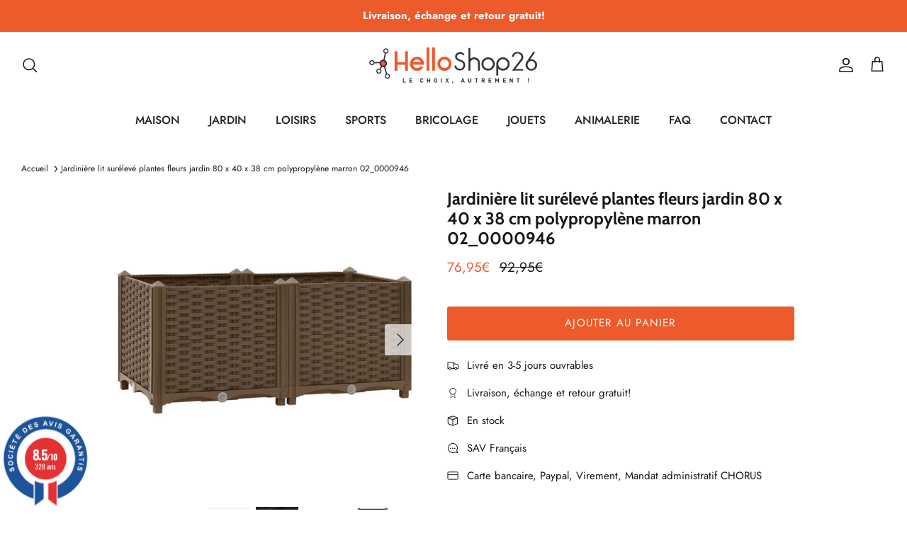

--- FILE ---
content_type: text/html; charset=utf-8
request_url: https://www.helloshop26.fr/products/lit-sureleve-80-x-40-x-38-cm-polypropylene-02_0000946
body_size: 26339
content:
<!DOCTYPE html><html lang="fr" dir="ltr">
<head>
  <!-- Symmetry 5.5.1 -->

  <link rel="preload" href="//www.helloshop26.fr/cdn/shop/t/20/assets/styles.css?v=15341005073189379131759333433" as="style">
  <meta charset="utf-8" />
<meta name="viewport" content="width=device-width,initial-scale=1.0" />
<meta http-equiv="X-UA-Compatible" content="IE=edge">

<link rel="preconnect" href="https://cdn.shopify.com" crossorigin>
<link rel="preconnect" href="https://fonts.shopify.com" crossorigin>
<link rel="preconnect" href="https://monorail-edge.shopifysvc.com"><link rel="preload" as="font" href="//www.helloshop26.fr/cdn/fonts/jost/jost_n4.d47a1b6347ce4a4c9f437608011273009d91f2b7.woff2" type="font/woff2" crossorigin><link rel="preload" as="font" href="//www.helloshop26.fr/cdn/fonts/jost/jost_n7.921dc18c13fa0b0c94c5e2517ffe06139c3615a3.woff2" type="font/woff2" crossorigin><link rel="preload" as="font" href="//www.helloshop26.fr/cdn/fonts/jost/jost_i4.b690098389649750ada222b9763d55796c5283a5.woff2" type="font/woff2" crossorigin><link rel="preload" as="font" href="//www.helloshop26.fr/cdn/fonts/jost/jost_i7.d8201b854e41e19d7ed9b1a31fe4fe71deea6d3f.woff2" type="font/woff2" crossorigin><link rel="preload" as="font" href="//www.helloshop26.fr/cdn/fonts/jost/jost_n5.7c8497861ffd15f4e1284cd221f14658b0e95d61.woff2" type="font/woff2" crossorigin><link rel="preload" as="font" href="//www.helloshop26.fr/cdn/fonts/cabin/cabin_n7.255204a342bfdbc9ae2017bd4e6a90f8dbb2f561.woff2" type="font/woff2" crossorigin><link rel="preload" as="font" href="//www.helloshop26.fr/cdn/fonts/cabin/cabin_n7.255204a342bfdbc9ae2017bd4e6a90f8dbb2f561.woff2" type="font/woff2" crossorigin><link rel="preload" href="//www.helloshop26.fr/cdn/shop/t/20/assets/vendor.min.aio.min.js?v=37744713367859140691664393067" as="script">
<link rel="preload" href="//www.helloshop26.fr/cdn/shop/t/20/assets/theme.aio.min.js?v=76885792589605292231664393059" as="script"><link rel="canonical" href="https://www.helloshop26.fr/products/lit-sureleve-80-x-40-x-38-cm-polypropylene-02_0000946" /><link rel="shortcut icon" href="//www.helloshop26.fr/cdn/shop/files/Favicon_Transparent.png?v=1613527231" type="image/png" /><meta name="description" content="Ce lit surélevé sera un excellent choix pour les amateurs de bricolage pour décorer leurs jardins, balcons ou patios.Cette jardinière est fabriquée en polypropylène, ce qui la rend robuste, résistante à l&#39;usure et adaptée à une utilisation quotidienne à l’extérieur. Le pot de jardin est assez profond et large pour cont">

  <title>
    Jardinière lit surélevé plantes fleurs jardin 80 x 40 x 38 cm polyprop &ndash; Helloshop26
  </title>

  <meta property="og:site_name" content="Helloshop26">
<meta property="og:url" content="https://www.helloshop26.fr/products/lit-sureleve-80-x-40-x-38-cm-polypropylene-02_0000946">
<meta property="og:title" content="Jardinière lit surélevé plantes fleurs jardin 80 x 40 x 38 cm polyprop">
<meta property="og:type" content="product">
<meta property="og:description" content="Ce lit surélevé sera un excellent choix pour les amateurs de bricolage pour décorer leurs jardins, balcons ou patios.Cette jardinière est fabriquée en polypropylène, ce qui la rend robuste, résistante à l&#39;usure et adaptée à une utilisation quotidienne à l’extérieur. Le pot de jardin est assez profond et large pour cont"><meta property="og:image" content="http://www.helloshop26.fr/cdn/shop/products/8720286493090_m_en_hd_1_1200x1200.jpg?v=1644349559">
  <meta property="og:image:secure_url" content="https://www.helloshop26.fr/cdn/shop/products/8720286493090_m_en_hd_1_1200x1200.jpg?v=1644349559">
  <meta property="og:image:width" content="1024">
  <meta property="og:image:height" content="1024"><meta property="og:price:amount" content="76,95">
  <meta property="og:price:currency" content="EUR"><meta name="twitter:card" content="summary_large_image">
<meta name="twitter:title" content="Jardinière lit surélevé plantes fleurs jardin 80 x 40 x 38 cm polyprop">
<meta name="twitter:description" content="Ce lit surélevé sera un excellent choix pour les amateurs de bricolage pour décorer leurs jardins, balcons ou patios.Cette jardinière est fabriquée en polypropylène, ce qui la rend robuste, résistante à l&#39;usure et adaptée à une utilisation quotidienne à l’extérieur. Le pot de jardin est assez profond et large pour cont">


  <link href="//www.helloshop26.fr/cdn/shop/t/20/assets/styles.css?v=15341005073189379131759333433" rel="stylesheet" type="text/css" media="all" />

  <script>
    window.theme = window.theme || {};
    theme.money_format_with_product_code_preference = "{{amount_with_comma_separator}}€";
    theme.money_format_with_cart_code_preference = "{{amount_with_comma_separator}}€";
    theme.money_format = "{{amount_with_comma_separator}}€";
    theme.strings = {
      previous: "Précédente",
      next: "Suivante",
      addressError: "Vous ne trouvez pas cette adresse",
      addressNoResults: "Aucun résultat pour cette adresse",
      addressQueryLimit: "Vous avez dépassé la limite de Google utilisation de l'API. Envisager la mise à niveau à un \u003ca href=\"https:\/\/developers.google.com\/maps\/premium\/usage-limits\"\u003erégime spécial\u003c\/a\u003e.",
      authError: "Il y avait un problème authentifier votre compte Google Maps.",
      icon_labels_left: "La gauche",
      icon_labels_right: "Droite",
      icon_labels_down: "Vers le bas",
      icon_labels_close: "Fermer",
      icon_labels_plus: "Plus",
      cart_terms_confirmation: "Vous devez accepter les termes et conditions avant de continuer.",
      products_listing_from: "À partir de",
      layout_live_search_see_all: "Voir tout",
      products_product_add_to_cart: "Ajouter au panier",
      products_variant_no_stock: "Épuisé",
      products_variant_non_existent: "Non disponible",
      products_product_pick_a: "Choisissez un",
      general_navigation_menu_toggle_aria_label: "Basculer le menu",
      general_accessibility_labels_close: "Fermer",
      products_product_adding_to_cart: "Ajouter",
      products_product_added_to_cart: "Ajoutée",
      general_quick_search_pages: "Pages",
      general_quick_search_no_results: "Désolé, nous n\u0026#39;avons trouvé aucun résultat",
      collections_general_see_all_subcollections: "Voir tout..."
    };
    theme.routes = {
      cart_url: '/cart',
      cart_add_url: '/cart/add.js',
      cart_change_url: '/cart/change',
      predictive_search_url: '/search/suggest'
    };
    theme.settings = {
      cart_type: "page",
      quickbuy_style: "off",
      avoid_orphans: true
    };
    document.documentElement.classList.add('js');
  </script><!-- Event snippet for Achat_Shopping conversion page -->
<script>
  gtag('event', 'conversion', {
      'send_to': 'AW-974264964/1JdpCIS94vABEIS1yNAD',
      'value': 0.0,
      'currency': 'EUR',
      'transaction_id': ''
  });
</script>










<!-- Bing  code for sales tracking -->
<script>
    (function(w,d,t,r,u)
    {
        var f,n,i;
        w[u]=w[u]||[],f=function()
        {
            var o={ti:"56335696", tm:"shpfy_ui", enableAutoSpaTracking: true};
            o.q=w[u],w[u]=new UET(o),w[u].push("pageLoad")
        },
        n=d.createElement(t),n.src=r,n.async=1,n.onload=n.onreadystatechange=function()
        {
            var s=this.readyState;
            s&&s!=="loaded"&&s!=="complete"||(f(),n.onload=n.onreadystatechange=null)
        },
        i=d.getElementsByTagName(t)[0],i.parentNode.insertBefore(n,i)
    })
    (window,document,"script","//bat.bing.com/bat.js","uetq");
</script>


  


<!-- Shopalike.fr  code for sales tracking -->
<script type="text/javascript">
    var vmt_pi = {
        'trackingId': 'fr-FTNX0GNSKW', // Tracking ID, paramètre fourni par Visual Meta
        'version' 	: 'a_0.0.1', // Version du Sales Tracking implémenté
        'type' 		: 'confirmed', // Identifie le type de page (page de confirmation de commande)
        'amount'	: 76.95, // Valeur totale nette du panier (taxes exclues)
		'skus' 		: ['02_0000946'], 					  // Liste des SKUs des produits du panier, séparés par une virgule
        'prices' 	: [76.95],	// Liste des prix nets d'une même commande, séparés par une virgule
		'currency'	: 'EUR' // Devise
    };
</script>

<script type="text/javascript">
    var vmt = {};
    (function(d, p) {
        var vmtr = d.createElement('script');
        vmtr.type = 'text/javascript';
        vmtr.async = true;
        var cachebuster = Math.round(new Date().getTime() / 1000);
        vmtr.src = ('https:' == p ? 'https' : 'http') + '://www.shopalike.fr/controller/visualMetaTrackingJs?cb=' + cachebuster;
        var s = d.getElementsByTagName('script')[0];
        s.parentNode.insertBefore(vmtr, s);
    })(document, document.location.protocol);
</script>




















  
  <script>window.performance && window.performance.mark && window.performance.mark('shopify.content_for_header.start');</script><meta id="shopify-digital-wallet" name="shopify-digital-wallet" content="/6893535321/digital_wallets/dialog">
<meta name="shopify-checkout-api-token" content="99d13a842a39aba78c273fb482124e6a">
<meta id="in-context-paypal-metadata" data-shop-id="6893535321" data-venmo-supported="false" data-environment="production" data-locale="fr_FR" data-paypal-v4="true" data-currency="EUR">
<link rel="alternate" hreflang="x-default" href="https://www.helloshop26.fr/products/lit-sureleve-80-x-40-x-38-cm-polypropylene-02_0000946">
<link rel="alternate" hreflang="fr" href="https://www.helloshop26.fr/products/lit-sureleve-80-x-40-x-38-cm-polypropylene-02_0000946">
<link rel="alternate" hreflang="es" href="https://www.helloshop26.fr/es/products/lit-sureleve-80-x-40-x-38-cm-polypropylene-02_0000946">
<link rel="alternate" type="application/json+oembed" href="https://www.helloshop26.fr/products/lit-sureleve-80-x-40-x-38-cm-polypropylene-02_0000946.oembed">
<script async="async" src="/checkouts/internal/preloads.js?locale=fr-FR"></script>
<script id="apple-pay-shop-capabilities" type="application/json">{"shopId":6893535321,"countryCode":"FR","currencyCode":"EUR","merchantCapabilities":["supports3DS"],"merchantId":"gid:\/\/shopify\/Shop\/6893535321","merchantName":"Helloshop26","requiredBillingContactFields":["postalAddress","email","phone"],"requiredShippingContactFields":["postalAddress","email","phone"],"shippingType":"shipping","supportedNetworks":["visa","masterCard","amex","maestro"],"total":{"type":"pending","label":"Helloshop26","amount":"1.00"},"shopifyPaymentsEnabled":true,"supportsSubscriptions":true}</script>
<script id="shopify-features" type="application/json">{"accessToken":"99d13a842a39aba78c273fb482124e6a","betas":["rich-media-storefront-analytics"],"domain":"www.helloshop26.fr","predictiveSearch":true,"shopId":6893535321,"locale":"fr"}</script>
<script>var Shopify = Shopify || {};
Shopify.shop = "bo-helloshop26.myshopify.com";
Shopify.locale = "fr";
Shopify.currency = {"active":"EUR","rate":"1.0"};
Shopify.country = "FR";
Shopify.theme = {"name":"Symmetry","id":135543095534,"schema_name":"Symmetry","schema_version":"5.5.1","theme_store_id":568,"role":"main"};
Shopify.theme.handle = "null";
Shopify.theme.style = {"id":null,"handle":null};
Shopify.cdnHost = "www.helloshop26.fr/cdn";
Shopify.routes = Shopify.routes || {};
Shopify.routes.root = "/";</script>
<script type="module">!function(o){(o.Shopify=o.Shopify||{}).modules=!0}(window);</script>
<script>!function(o){function n(){var o=[];function n(){o.push(Array.prototype.slice.apply(arguments))}return n.q=o,n}var t=o.Shopify=o.Shopify||{};t.loadFeatures=n(),t.autoloadFeatures=n()}(window);</script>
<script id="shop-js-analytics" type="application/json">{"pageType":"product"}</script>
<script defer="defer" async type="module" src="//www.helloshop26.fr/cdn/shopifycloud/shop-js/modules/v2/client.init-shop-cart-sync_Lpn8ZOi5.fr.esm.js"></script>
<script defer="defer" async type="module" src="//www.helloshop26.fr/cdn/shopifycloud/shop-js/modules/v2/chunk.common_X4Hu3kma.esm.js"></script>
<script defer="defer" async type="module" src="//www.helloshop26.fr/cdn/shopifycloud/shop-js/modules/v2/chunk.modal_BV0V5IrV.esm.js"></script>
<script type="module">
  await import("//www.helloshop26.fr/cdn/shopifycloud/shop-js/modules/v2/client.init-shop-cart-sync_Lpn8ZOi5.fr.esm.js");
await import("//www.helloshop26.fr/cdn/shopifycloud/shop-js/modules/v2/chunk.common_X4Hu3kma.esm.js");
await import("//www.helloshop26.fr/cdn/shopifycloud/shop-js/modules/v2/chunk.modal_BV0V5IrV.esm.js");

  window.Shopify.SignInWithShop?.initShopCartSync?.({"fedCMEnabled":true,"windoidEnabled":true});

</script>
<script>(function() {
  var isLoaded = false;
  function asyncLoad() {
    if (isLoaded) return;
    isLoaded = true;
    var urls = ["https:\/\/cloudsearch-1f874.kxcdn.com\/shopify.js?srp=\/a\/search\u0026filtersEnabled=1\u0026shop=bo-helloshop26.myshopify.com"];
    for (var i = 0; i < urls.length; i++) {
      var s = document.createElement('script');
      s.type = 'text/javascript';
      s.async = true;
      s.src = urls[i];
      var x = document.getElementsByTagName('script')[0];
      x.parentNode.insertBefore(s, x);
    }
  };
  if(window.attachEvent) {
    window.attachEvent('onload', asyncLoad);
  } else {
    window.addEventListener('load', asyncLoad, false);
  }
})();</script>
<script id="__st">var __st={"a":6893535321,"offset":3600,"reqid":"5a2fe3c9-9d2a-4b7a-ba6d-25f6da45cb10-1769794905","pageurl":"www.helloshop26.fr\/products\/lit-sureleve-80-x-40-x-38-cm-polypropylene-02_0000946","u":"6e07b86453f9","p":"product","rtyp":"product","rid":7568799105262};</script>
<script>window.ShopifyPaypalV4VisibilityTracking = true;</script>
<script id="captcha-bootstrap">!function(){'use strict';const t='contact',e='account',n='new_comment',o=[[t,t],['blogs',n],['comments',n],[t,'customer']],c=[[e,'customer_login'],[e,'guest_login'],[e,'recover_customer_password'],[e,'create_customer']],r=t=>t.map((([t,e])=>`form[action*='/${t}']:not([data-nocaptcha='true']) input[name='form_type'][value='${e}']`)).join(','),a=t=>()=>t?[...document.querySelectorAll(t)].map((t=>t.form)):[];function s(){const t=[...o],e=r(t);return a(e)}const i='password',u='form_key',d=['recaptcha-v3-token','g-recaptcha-response','h-captcha-response',i],f=()=>{try{return window.sessionStorage}catch{return}},m='__shopify_v',_=t=>t.elements[u];function p(t,e,n=!1){try{const o=window.sessionStorage,c=JSON.parse(o.getItem(e)),{data:r}=function(t){const{data:e,action:n}=t;return t[m]||n?{data:e,action:n}:{data:t,action:n}}(c);for(const[e,n]of Object.entries(r))t.elements[e]&&(t.elements[e].value=n);n&&o.removeItem(e)}catch(o){console.error('form repopulation failed',{error:o})}}const l='form_type',E='cptcha';function T(t){t.dataset[E]=!0}const w=window,h=w.document,L='Shopify',v='ce_forms',y='captcha';let A=!1;((t,e)=>{const n=(g='f06e6c50-85a8-45c8-87d0-21a2b65856fe',I='https://cdn.shopify.com/shopifycloud/storefront-forms-hcaptcha/ce_storefront_forms_captcha_hcaptcha.v1.5.2.iife.js',D={infoText:'Protégé par hCaptcha',privacyText:'Confidentialité',termsText:'Conditions'},(t,e,n)=>{const o=w[L][v],c=o.bindForm;if(c)return c(t,g,e,D).then(n);var r;o.q.push([[t,g,e,D],n]),r=I,A||(h.body.append(Object.assign(h.createElement('script'),{id:'captcha-provider',async:!0,src:r})),A=!0)});var g,I,D;w[L]=w[L]||{},w[L][v]=w[L][v]||{},w[L][v].q=[],w[L][y]=w[L][y]||{},w[L][y].protect=function(t,e){n(t,void 0,e),T(t)},Object.freeze(w[L][y]),function(t,e,n,w,h,L){const[v,y,A,g]=function(t,e,n){const i=e?o:[],u=t?c:[],d=[...i,...u],f=r(d),m=r(i),_=r(d.filter((([t,e])=>n.includes(e))));return[a(f),a(m),a(_),s()]}(w,h,L),I=t=>{const e=t.target;return e instanceof HTMLFormElement?e:e&&e.form},D=t=>v().includes(t);t.addEventListener('submit',(t=>{const e=I(t);if(!e)return;const n=D(e)&&!e.dataset.hcaptchaBound&&!e.dataset.recaptchaBound,o=_(e),c=g().includes(e)&&(!o||!o.value);(n||c)&&t.preventDefault(),c&&!n&&(function(t){try{if(!f())return;!function(t){const e=f();if(!e)return;const n=_(t);if(!n)return;const o=n.value;o&&e.removeItem(o)}(t);const e=Array.from(Array(32),(()=>Math.random().toString(36)[2])).join('');!function(t,e){_(t)||t.append(Object.assign(document.createElement('input'),{type:'hidden',name:u})),t.elements[u].value=e}(t,e),function(t,e){const n=f();if(!n)return;const o=[...t.querySelectorAll(`input[type='${i}']`)].map((({name:t})=>t)),c=[...d,...o],r={};for(const[a,s]of new FormData(t).entries())c.includes(a)||(r[a]=s);n.setItem(e,JSON.stringify({[m]:1,action:t.action,data:r}))}(t,e)}catch(e){console.error('failed to persist form',e)}}(e),e.submit())}));const S=(t,e)=>{t&&!t.dataset[E]&&(n(t,e.some((e=>e===t))),T(t))};for(const o of['focusin','change'])t.addEventListener(o,(t=>{const e=I(t);D(e)&&S(e,y())}));const B=e.get('form_key'),M=e.get(l),P=B&&M;t.addEventListener('DOMContentLoaded',(()=>{const t=y();if(P)for(const e of t)e.elements[l].value===M&&p(e,B);[...new Set([...A(),...v().filter((t=>'true'===t.dataset.shopifyCaptcha))])].forEach((e=>S(e,t)))}))}(h,new URLSearchParams(w.location.search),n,t,e,['guest_login'])})(!0,!0)}();</script>
<script integrity="sha256-4kQ18oKyAcykRKYeNunJcIwy7WH5gtpwJnB7kiuLZ1E=" data-source-attribution="shopify.loadfeatures" defer="defer" src="//www.helloshop26.fr/cdn/shopifycloud/storefront/assets/storefront/load_feature-a0a9edcb.js" crossorigin="anonymous"></script>
<script data-source-attribution="shopify.dynamic_checkout.dynamic.init">var Shopify=Shopify||{};Shopify.PaymentButton=Shopify.PaymentButton||{isStorefrontPortableWallets:!0,init:function(){window.Shopify.PaymentButton.init=function(){};var t=document.createElement("script");t.src="https://www.helloshop26.fr/cdn/shopifycloud/portable-wallets/latest/portable-wallets.fr.js",t.type="module",document.head.appendChild(t)}};
</script>
<script data-source-attribution="shopify.dynamic_checkout.buyer_consent">
  function portableWalletsHideBuyerConsent(e){var t=document.getElementById("shopify-buyer-consent"),n=document.getElementById("shopify-subscription-policy-button");t&&n&&(t.classList.add("hidden"),t.setAttribute("aria-hidden","true"),n.removeEventListener("click",e))}function portableWalletsShowBuyerConsent(e){var t=document.getElementById("shopify-buyer-consent"),n=document.getElementById("shopify-subscription-policy-button");t&&n&&(t.classList.remove("hidden"),t.removeAttribute("aria-hidden"),n.addEventListener("click",e))}window.Shopify?.PaymentButton&&(window.Shopify.PaymentButton.hideBuyerConsent=portableWalletsHideBuyerConsent,window.Shopify.PaymentButton.showBuyerConsent=portableWalletsShowBuyerConsent);
</script>
<script data-source-attribution="shopify.dynamic_checkout.cart.bootstrap">document.addEventListener("DOMContentLoaded",(function(){function t(){return document.querySelector("shopify-accelerated-checkout-cart, shopify-accelerated-checkout")}if(t())Shopify.PaymentButton.init();else{new MutationObserver((function(e,n){t()&&(Shopify.PaymentButton.init(),n.disconnect())})).observe(document.body,{childList:!0,subtree:!0})}}));
</script>
<link id="shopify-accelerated-checkout-styles" rel="stylesheet" media="screen" href="https://www.helloshop26.fr/cdn/shopifycloud/portable-wallets/latest/accelerated-checkout-backwards-compat.css" crossorigin="anonymous">
<style id="shopify-accelerated-checkout-cart">
        #shopify-buyer-consent {
  margin-top: 1em;
  display: inline-block;
  width: 100%;
}

#shopify-buyer-consent.hidden {
  display: none;
}

#shopify-subscription-policy-button {
  background: none;
  border: none;
  padding: 0;
  text-decoration: underline;
  font-size: inherit;
  cursor: pointer;
}

#shopify-subscription-policy-button::before {
  box-shadow: none;
}

      </style>
<script id="sections-script" data-sections="product-recommendations" defer="defer" src="//www.helloshop26.fr/cdn/shop/t/20/compiled_assets/scripts.js?v=95930"></script>
<script>window.performance && window.performance.mark && window.performance.mark('shopify.content_for_header.end');</script>
<script src="https://www.societe-des-avis-garantis.fr/wp-content/plugins/ag-core/widgets/JsWidget.js"
type="text/javascript"></script>
<script>

var agSiteId="8205"; 

fr
</script> 
<!-- BEGIN app block: shopify://apps/consentmo-gdpr/blocks/gdpr_cookie_consent/4fbe573f-a377-4fea-9801-3ee0858cae41 -->


<!-- END app block --><script src="https://cdn.shopify.com/extensions/019c0f34-b0c2-78b5-b4b0-899f0a45188a/consentmo-gdpr-616/assets/consentmo_cookie_consent.js" type="text/javascript" defer="defer"></script>
<script src="https://cdn.shopify.com/extensions/62e34f13-f8bb-404b-a7f6-57a5058a9a3d/sc-back-in-stock-15/assets/sc-bis-index.js" type="text/javascript" defer="defer"></script>
<link href="https://monorail-edge.shopifysvc.com" rel="dns-prefetch">
<script>(function(){if ("sendBeacon" in navigator && "performance" in window) {try {var session_token_from_headers = performance.getEntriesByType('navigation')[0].serverTiming.find(x => x.name == '_s').description;} catch {var session_token_from_headers = undefined;}var session_cookie_matches = document.cookie.match(/_shopify_s=([^;]*)/);var session_token_from_cookie = session_cookie_matches && session_cookie_matches.length === 2 ? session_cookie_matches[1] : "";var session_token = session_token_from_headers || session_token_from_cookie || "";function handle_abandonment_event(e) {var entries = performance.getEntries().filter(function(entry) {return /monorail-edge.shopifysvc.com/.test(entry.name);});if (!window.abandonment_tracked && entries.length === 0) {window.abandonment_tracked = true;var currentMs = Date.now();var navigation_start = performance.timing.navigationStart;var payload = {shop_id: 6893535321,url: window.location.href,navigation_start,duration: currentMs - navigation_start,session_token,page_type: "product"};window.navigator.sendBeacon("https://monorail-edge.shopifysvc.com/v1/produce", JSON.stringify({schema_id: "online_store_buyer_site_abandonment/1.1",payload: payload,metadata: {event_created_at_ms: currentMs,event_sent_at_ms: currentMs}}));}}window.addEventListener('pagehide', handle_abandonment_event);}}());</script>
<script id="web-pixels-manager-setup">(function e(e,d,r,n,o){if(void 0===o&&(o={}),!Boolean(null===(a=null===(i=window.Shopify)||void 0===i?void 0:i.analytics)||void 0===a?void 0:a.replayQueue)){var i,a;window.Shopify=window.Shopify||{};var t=window.Shopify;t.analytics=t.analytics||{};var s=t.analytics;s.replayQueue=[],s.publish=function(e,d,r){return s.replayQueue.push([e,d,r]),!0};try{self.performance.mark("wpm:start")}catch(e){}var l=function(){var e={modern:/Edge?\/(1{2}[4-9]|1[2-9]\d|[2-9]\d{2}|\d{4,})\.\d+(\.\d+|)|Firefox\/(1{2}[4-9]|1[2-9]\d|[2-9]\d{2}|\d{4,})\.\d+(\.\d+|)|Chrom(ium|e)\/(9{2}|\d{3,})\.\d+(\.\d+|)|(Maci|X1{2}).+ Version\/(15\.\d+|(1[6-9]|[2-9]\d|\d{3,})\.\d+)([,.]\d+|)( \(\w+\)|)( Mobile\/\w+|) Safari\/|Chrome.+OPR\/(9{2}|\d{3,})\.\d+\.\d+|(CPU[ +]OS|iPhone[ +]OS|CPU[ +]iPhone|CPU IPhone OS|CPU iPad OS)[ +]+(15[._]\d+|(1[6-9]|[2-9]\d|\d{3,})[._]\d+)([._]\d+|)|Android:?[ /-](13[3-9]|1[4-9]\d|[2-9]\d{2}|\d{4,})(\.\d+|)(\.\d+|)|Android.+Firefox\/(13[5-9]|1[4-9]\d|[2-9]\d{2}|\d{4,})\.\d+(\.\d+|)|Android.+Chrom(ium|e)\/(13[3-9]|1[4-9]\d|[2-9]\d{2}|\d{4,})\.\d+(\.\d+|)|SamsungBrowser\/([2-9]\d|\d{3,})\.\d+/,legacy:/Edge?\/(1[6-9]|[2-9]\d|\d{3,})\.\d+(\.\d+|)|Firefox\/(5[4-9]|[6-9]\d|\d{3,})\.\d+(\.\d+|)|Chrom(ium|e)\/(5[1-9]|[6-9]\d|\d{3,})\.\d+(\.\d+|)([\d.]+$|.*Safari\/(?![\d.]+ Edge\/[\d.]+$))|(Maci|X1{2}).+ Version\/(10\.\d+|(1[1-9]|[2-9]\d|\d{3,})\.\d+)([,.]\d+|)( \(\w+\)|)( Mobile\/\w+|) Safari\/|Chrome.+OPR\/(3[89]|[4-9]\d|\d{3,})\.\d+\.\d+|(CPU[ +]OS|iPhone[ +]OS|CPU[ +]iPhone|CPU IPhone OS|CPU iPad OS)[ +]+(10[._]\d+|(1[1-9]|[2-9]\d|\d{3,})[._]\d+)([._]\d+|)|Android:?[ /-](13[3-9]|1[4-9]\d|[2-9]\d{2}|\d{4,})(\.\d+|)(\.\d+|)|Mobile Safari.+OPR\/([89]\d|\d{3,})\.\d+\.\d+|Android.+Firefox\/(13[5-9]|1[4-9]\d|[2-9]\d{2}|\d{4,})\.\d+(\.\d+|)|Android.+Chrom(ium|e)\/(13[3-9]|1[4-9]\d|[2-9]\d{2}|\d{4,})\.\d+(\.\d+|)|Android.+(UC? ?Browser|UCWEB|U3)[ /]?(15\.([5-9]|\d{2,})|(1[6-9]|[2-9]\d|\d{3,})\.\d+)\.\d+|SamsungBrowser\/(5\.\d+|([6-9]|\d{2,})\.\d+)|Android.+MQ{2}Browser\/(14(\.(9|\d{2,})|)|(1[5-9]|[2-9]\d|\d{3,})(\.\d+|))(\.\d+|)|K[Aa][Ii]OS\/(3\.\d+|([4-9]|\d{2,})\.\d+)(\.\d+|)/},d=e.modern,r=e.legacy,n=navigator.userAgent;return n.match(d)?"modern":n.match(r)?"legacy":"unknown"}(),u="modern"===l?"modern":"legacy",c=(null!=n?n:{modern:"",legacy:""})[u],f=function(e){return[e.baseUrl,"/wpm","/b",e.hashVersion,"modern"===e.buildTarget?"m":"l",".js"].join("")}({baseUrl:d,hashVersion:r,buildTarget:u}),m=function(e){var d=e.version,r=e.bundleTarget,n=e.surface,o=e.pageUrl,i=e.monorailEndpoint;return{emit:function(e){var a=e.status,t=e.errorMsg,s=(new Date).getTime(),l=JSON.stringify({metadata:{event_sent_at_ms:s},events:[{schema_id:"web_pixels_manager_load/3.1",payload:{version:d,bundle_target:r,page_url:o,status:a,surface:n,error_msg:t},metadata:{event_created_at_ms:s}}]});if(!i)return console&&console.warn&&console.warn("[Web Pixels Manager] No Monorail endpoint provided, skipping logging."),!1;try{return self.navigator.sendBeacon.bind(self.navigator)(i,l)}catch(e){}var u=new XMLHttpRequest;try{return u.open("POST",i,!0),u.setRequestHeader("Content-Type","text/plain"),u.send(l),!0}catch(e){return console&&console.warn&&console.warn("[Web Pixels Manager] Got an unhandled error while logging to Monorail."),!1}}}}({version:r,bundleTarget:l,surface:e.surface,pageUrl:self.location.href,monorailEndpoint:e.monorailEndpoint});try{o.browserTarget=l,function(e){var d=e.src,r=e.async,n=void 0===r||r,o=e.onload,i=e.onerror,a=e.sri,t=e.scriptDataAttributes,s=void 0===t?{}:t,l=document.createElement("script"),u=document.querySelector("head"),c=document.querySelector("body");if(l.async=n,l.src=d,a&&(l.integrity=a,l.crossOrigin="anonymous"),s)for(var f in s)if(Object.prototype.hasOwnProperty.call(s,f))try{l.dataset[f]=s[f]}catch(e){}if(o&&l.addEventListener("load",o),i&&l.addEventListener("error",i),u)u.appendChild(l);else{if(!c)throw new Error("Did not find a head or body element to append the script");c.appendChild(l)}}({src:f,async:!0,onload:function(){if(!function(){var e,d;return Boolean(null===(d=null===(e=window.Shopify)||void 0===e?void 0:e.analytics)||void 0===d?void 0:d.initialized)}()){var d=window.webPixelsManager.init(e)||void 0;if(d){var r=window.Shopify.analytics;r.replayQueue.forEach((function(e){var r=e[0],n=e[1],o=e[2];d.publishCustomEvent(r,n,o)})),r.replayQueue=[],r.publish=d.publishCustomEvent,r.visitor=d.visitor,r.initialized=!0}}},onerror:function(){return m.emit({status:"failed",errorMsg:"".concat(f," has failed to load")})},sri:function(e){var d=/^sha384-[A-Za-z0-9+/=]+$/;return"string"==typeof e&&d.test(e)}(c)?c:"",scriptDataAttributes:o}),m.emit({status:"loading"})}catch(e){m.emit({status:"failed",errorMsg:(null==e?void 0:e.message)||"Unknown error"})}}})({shopId: 6893535321,storefrontBaseUrl: "https://www.helloshop26.fr",extensionsBaseUrl: "https://extensions.shopifycdn.com/cdn/shopifycloud/web-pixels-manager",monorailEndpoint: "https://monorail-edge.shopifysvc.com/unstable/produce_batch",surface: "storefront-renderer",enabledBetaFlags: ["2dca8a86"],webPixelsConfigList: [{"id":"2160558416","configuration":"{\"hashed_organization_id\":\"b51934127f6182b105b5da271392cddf_v1\",\"app_key\":\"bo-helloshop26\",\"allow_collect_personal_data\":\"true\"}","eventPayloadVersion":"v1","runtimeContext":"STRICT","scriptVersion":"c3e64302e4c6a915b615bb03ddf3784a","type":"APP","apiClientId":111542,"privacyPurposes":["ANALYTICS","MARKETING","SALE_OF_DATA"],"dataSharingAdjustments":{"protectedCustomerApprovalScopes":["read_customer_address","read_customer_email","read_customer_name","read_customer_personal_data","read_customer_phone"]}},{"id":"640483664","configuration":"{\"config\":\"{\\\"pixel_id\\\":\\\"G-4XJ735V9KD\\\",\\\"gtag_events\\\":[{\\\"type\\\":\\\"purchase\\\",\\\"action_label\\\":\\\"G-4XJ735V9KD\\\"},{\\\"type\\\":\\\"page_view\\\",\\\"action_label\\\":\\\"G-4XJ735V9KD\\\"},{\\\"type\\\":\\\"view_item\\\",\\\"action_label\\\":\\\"G-4XJ735V9KD\\\"},{\\\"type\\\":\\\"search\\\",\\\"action_label\\\":\\\"G-4XJ735V9KD\\\"},{\\\"type\\\":\\\"add_to_cart\\\",\\\"action_label\\\":\\\"G-4XJ735V9KD\\\"},{\\\"type\\\":\\\"begin_checkout\\\",\\\"action_label\\\":\\\"G-4XJ735V9KD\\\"},{\\\"type\\\":\\\"add_payment_info\\\",\\\"action_label\\\":\\\"G-4XJ735V9KD\\\"}],\\\"enable_monitoring_mode\\\":false}\"}","eventPayloadVersion":"v1","runtimeContext":"OPEN","scriptVersion":"b2a88bafab3e21179ed38636efcd8a93","type":"APP","apiClientId":1780363,"privacyPurposes":[],"dataSharingAdjustments":{"protectedCustomerApprovalScopes":["read_customer_address","read_customer_email","read_customer_name","read_customer_personal_data","read_customer_phone"]}},{"id":"112951632","configuration":"{\"tagID\":\"2614176192185\"}","eventPayloadVersion":"v1","runtimeContext":"STRICT","scriptVersion":"18031546ee651571ed29edbe71a3550b","type":"APP","apiClientId":3009811,"privacyPurposes":["ANALYTICS","MARKETING","SALE_OF_DATA"],"dataSharingAdjustments":{"protectedCustomerApprovalScopes":["read_customer_address","read_customer_email","read_customer_name","read_customer_personal_data","read_customer_phone"]}},{"id":"shopify-app-pixel","configuration":"{}","eventPayloadVersion":"v1","runtimeContext":"STRICT","scriptVersion":"0450","apiClientId":"shopify-pixel","type":"APP","privacyPurposes":["ANALYTICS","MARKETING"]},{"id":"shopify-custom-pixel","eventPayloadVersion":"v1","runtimeContext":"LAX","scriptVersion":"0450","apiClientId":"shopify-pixel","type":"CUSTOM","privacyPurposes":["ANALYTICS","MARKETING"]}],isMerchantRequest: false,initData: {"shop":{"name":"Helloshop26","paymentSettings":{"currencyCode":"EUR"},"myshopifyDomain":"bo-helloshop26.myshopify.com","countryCode":"FR","storefrontUrl":"https:\/\/www.helloshop26.fr"},"customer":null,"cart":null,"checkout":null,"productVariants":[{"price":{"amount":76.95,"currencyCode":"EUR"},"product":{"title":"Jardinière lit surélevé plantes fleurs jardin 80 x 40 x 38 cm polypropylène marron 02_0000946","vendor":"02_0000946","id":"7568799105262","untranslatedTitle":"Jardinière lit surélevé plantes fleurs jardin 80 x 40 x 38 cm polypropylène marron 02_0000946","url":"\/products\/lit-sureleve-80-x-40-x-38-cm-polypropylene-02_0000946","type":"Longueur:80 Largeur\/Profondeur:40 Hauteur:38 Poids:"},"id":"42432191627502","image":{"src":"\/\/www.helloshop26.fr\/cdn\/shop\/products\/8720286493090_m_en_hd_1.jpg?v=1644349559"},"sku":"02_316516","title":"Default Title","untranslatedTitle":"Default Title"}],"purchasingCompany":null},},"https://www.helloshop26.fr/cdn","1d2a099fw23dfb22ep557258f5m7a2edbae",{"modern":"","legacy":""},{"shopId":"6893535321","storefrontBaseUrl":"https:\/\/www.helloshop26.fr","extensionBaseUrl":"https:\/\/extensions.shopifycdn.com\/cdn\/shopifycloud\/web-pixels-manager","surface":"storefront-renderer","enabledBetaFlags":"[\"2dca8a86\"]","isMerchantRequest":"false","hashVersion":"1d2a099fw23dfb22ep557258f5m7a2edbae","publish":"custom","events":"[[\"page_viewed\",{}],[\"product_viewed\",{\"productVariant\":{\"price\":{\"amount\":76.95,\"currencyCode\":\"EUR\"},\"product\":{\"title\":\"Jardinière lit surélevé plantes fleurs jardin 80 x 40 x 38 cm polypropylène marron 02_0000946\",\"vendor\":\"02_0000946\",\"id\":\"7568799105262\",\"untranslatedTitle\":\"Jardinière lit surélevé plantes fleurs jardin 80 x 40 x 38 cm polypropylène marron 02_0000946\",\"url\":\"\/products\/lit-sureleve-80-x-40-x-38-cm-polypropylene-02_0000946\",\"type\":\"Longueur:80 Largeur\/Profondeur:40 Hauteur:38 Poids:\"},\"id\":\"42432191627502\",\"image\":{\"src\":\"\/\/www.helloshop26.fr\/cdn\/shop\/products\/8720286493090_m_en_hd_1.jpg?v=1644349559\"},\"sku\":\"02_316516\",\"title\":\"Default Title\",\"untranslatedTitle\":\"Default Title\"}}]]"});</script><script>
  window.ShopifyAnalytics = window.ShopifyAnalytics || {};
  window.ShopifyAnalytics.meta = window.ShopifyAnalytics.meta || {};
  window.ShopifyAnalytics.meta.currency = 'EUR';
  var meta = {"product":{"id":7568799105262,"gid":"gid:\/\/shopify\/Product\/7568799105262","vendor":"02_0000946","type":"Longueur:80 Largeur\/Profondeur:40 Hauteur:38 Poids:","handle":"lit-sureleve-80-x-40-x-38-cm-polypropylene-02_0000946","variants":[{"id":42432191627502,"price":7695,"name":"Jardinière lit surélevé plantes fleurs jardin 80 x 40 x 38 cm polypropylène marron 02_0000946","public_title":null,"sku":"02_316516"}],"remote":false},"page":{"pageType":"product","resourceType":"product","resourceId":7568799105262,"requestId":"5a2fe3c9-9d2a-4b7a-ba6d-25f6da45cb10-1769794905"}};
  for (var attr in meta) {
    window.ShopifyAnalytics.meta[attr] = meta[attr];
  }
</script>
<script class="analytics">
  (function () {
    var customDocumentWrite = function(content) {
      var jquery = null;

      if (window.jQuery) {
        jquery = window.jQuery;
      } else if (window.Checkout && window.Checkout.$) {
        jquery = window.Checkout.$;
      }

      if (jquery) {
        jquery('body').append(content);
      }
    };

    var hasLoggedConversion = function(token) {
      if (token) {
        return document.cookie.indexOf('loggedConversion=' + token) !== -1;
      }
      return false;
    }

    var setCookieIfConversion = function(token) {
      if (token) {
        var twoMonthsFromNow = new Date(Date.now());
        twoMonthsFromNow.setMonth(twoMonthsFromNow.getMonth() + 2);

        document.cookie = 'loggedConversion=' + token + '; expires=' + twoMonthsFromNow;
      }
    }

    var trekkie = window.ShopifyAnalytics.lib = window.trekkie = window.trekkie || [];
    if (trekkie.integrations) {
      return;
    }
    trekkie.methods = [
      'identify',
      'page',
      'ready',
      'track',
      'trackForm',
      'trackLink'
    ];
    trekkie.factory = function(method) {
      return function() {
        var args = Array.prototype.slice.call(arguments);
        args.unshift(method);
        trekkie.push(args);
        return trekkie;
      };
    };
    for (var i = 0; i < trekkie.methods.length; i++) {
      var key = trekkie.methods[i];
      trekkie[key] = trekkie.factory(key);
    }
    trekkie.load = function(config) {
      trekkie.config = config || {};
      trekkie.config.initialDocumentCookie = document.cookie;
      var first = document.getElementsByTagName('script')[0];
      var script = document.createElement('script');
      script.type = 'text/javascript';
      script.onerror = function(e) {
        var scriptFallback = document.createElement('script');
        scriptFallback.type = 'text/javascript';
        scriptFallback.onerror = function(error) {
                var Monorail = {
      produce: function produce(monorailDomain, schemaId, payload) {
        var currentMs = new Date().getTime();
        var event = {
          schema_id: schemaId,
          payload: payload,
          metadata: {
            event_created_at_ms: currentMs,
            event_sent_at_ms: currentMs
          }
        };
        return Monorail.sendRequest("https://" + monorailDomain + "/v1/produce", JSON.stringify(event));
      },
      sendRequest: function sendRequest(endpointUrl, payload) {
        // Try the sendBeacon API
        if (window && window.navigator && typeof window.navigator.sendBeacon === 'function' && typeof window.Blob === 'function' && !Monorail.isIos12()) {
          var blobData = new window.Blob([payload], {
            type: 'text/plain'
          });

          if (window.navigator.sendBeacon(endpointUrl, blobData)) {
            return true;
          } // sendBeacon was not successful

        } // XHR beacon

        var xhr = new XMLHttpRequest();

        try {
          xhr.open('POST', endpointUrl);
          xhr.setRequestHeader('Content-Type', 'text/plain');
          xhr.send(payload);
        } catch (e) {
          console.log(e);
        }

        return false;
      },
      isIos12: function isIos12() {
        return window.navigator.userAgent.lastIndexOf('iPhone; CPU iPhone OS 12_') !== -1 || window.navigator.userAgent.lastIndexOf('iPad; CPU OS 12_') !== -1;
      }
    };
    Monorail.produce('monorail-edge.shopifysvc.com',
      'trekkie_storefront_load_errors/1.1',
      {shop_id: 6893535321,
      theme_id: 135543095534,
      app_name: "storefront",
      context_url: window.location.href,
      source_url: "//www.helloshop26.fr/cdn/s/trekkie.storefront.c59ea00e0474b293ae6629561379568a2d7c4bba.min.js"});

        };
        scriptFallback.async = true;
        scriptFallback.src = '//www.helloshop26.fr/cdn/s/trekkie.storefront.c59ea00e0474b293ae6629561379568a2d7c4bba.min.js';
        first.parentNode.insertBefore(scriptFallback, first);
      };
      script.async = true;
      script.src = '//www.helloshop26.fr/cdn/s/trekkie.storefront.c59ea00e0474b293ae6629561379568a2d7c4bba.min.js';
      first.parentNode.insertBefore(script, first);
    };
    trekkie.load(
      {"Trekkie":{"appName":"storefront","development":false,"defaultAttributes":{"shopId":6893535321,"isMerchantRequest":null,"themeId":135543095534,"themeCityHash":"5396018729588314162","contentLanguage":"fr","currency":"EUR","eventMetadataId":"7f47d7c8-7ff7-45a0-a4fc-2756bc0eb18d"},"isServerSideCookieWritingEnabled":true,"monorailRegion":"shop_domain","enabledBetaFlags":["65f19447","b5387b81"]},"Session Attribution":{},"S2S":{"facebookCapiEnabled":false,"source":"trekkie-storefront-renderer","apiClientId":580111}}
    );

    var loaded = false;
    trekkie.ready(function() {
      if (loaded) return;
      loaded = true;

      window.ShopifyAnalytics.lib = window.trekkie;

      var originalDocumentWrite = document.write;
      document.write = customDocumentWrite;
      try { window.ShopifyAnalytics.merchantGoogleAnalytics.call(this); } catch(error) {};
      document.write = originalDocumentWrite;

      window.ShopifyAnalytics.lib.page(null,{"pageType":"product","resourceType":"product","resourceId":7568799105262,"requestId":"5a2fe3c9-9d2a-4b7a-ba6d-25f6da45cb10-1769794905","shopifyEmitted":true});

      var match = window.location.pathname.match(/checkouts\/(.+)\/(thank_you|post_purchase)/)
      var token = match? match[1]: undefined;
      if (!hasLoggedConversion(token)) {
        setCookieIfConversion(token);
        window.ShopifyAnalytics.lib.track("Viewed Product",{"currency":"EUR","variantId":42432191627502,"productId":7568799105262,"productGid":"gid:\/\/shopify\/Product\/7568799105262","name":"Jardinière lit surélevé plantes fleurs jardin 80 x 40 x 38 cm polypropylène marron 02_0000946","price":"76.95","sku":"02_316516","brand":"02_0000946","variant":null,"category":"Longueur:80 Largeur\/Profondeur:40 Hauteur:38 Poids:","nonInteraction":true,"remote":false},undefined,undefined,{"shopifyEmitted":true});
      window.ShopifyAnalytics.lib.track("monorail:\/\/trekkie_storefront_viewed_product\/1.1",{"currency":"EUR","variantId":42432191627502,"productId":7568799105262,"productGid":"gid:\/\/shopify\/Product\/7568799105262","name":"Jardinière lit surélevé plantes fleurs jardin 80 x 40 x 38 cm polypropylène marron 02_0000946","price":"76.95","sku":"02_316516","brand":"02_0000946","variant":null,"category":"Longueur:80 Largeur\/Profondeur:40 Hauteur:38 Poids:","nonInteraction":true,"remote":false,"referer":"https:\/\/www.helloshop26.fr\/products\/lit-sureleve-80-x-40-x-38-cm-polypropylene-02_0000946"});
      }
    });


        var eventsListenerScript = document.createElement('script');
        eventsListenerScript.async = true;
        eventsListenerScript.src = "//www.helloshop26.fr/cdn/shopifycloud/storefront/assets/shop_events_listener-3da45d37.js";
        document.getElementsByTagName('head')[0].appendChild(eventsListenerScript);

})();</script>
<script
  defer
  src="https://www.helloshop26.fr/cdn/shopifycloud/perf-kit/shopify-perf-kit-3.1.0.min.js"
  data-application="storefront-renderer"
  data-shop-id="6893535321"
  data-render-region="gcp-us-east1"
  data-page-type="product"
  data-theme-instance-id="135543095534"
  data-theme-name="Symmetry"
  data-theme-version="5.5.1"
  data-monorail-region="shop_domain"
  data-resource-timing-sampling-rate="10"
  data-shs="true"
  data-shs-beacon="true"
  data-shs-export-with-fetch="true"
  data-shs-logs-sample-rate="1"
  data-shs-beacon-endpoint="https://www.helloshop26.fr/api/collect"
></script>
</head>

<body class="template-product
" data-cc-animate-timeout="0"><script>
      if ('IntersectionObserver' in window) {
        document.body.classList.add("cc-animate-enabled");
      }
    </script><a class="skip-link visually-hidden" href="#content">Passer au contenu</a>

  <div id="shopify-section-announcement-bar" class="shopify-section section-announcement-bar">

<div id="section-id-announcement-bar" class="announcement-bar announcement-bar--with-announcement" data-section-type="announcement-bar" data-cc-animate>
    <style data-shopify>
      #section-id-announcement-bar {
        --announcement-background: #ed5a2b;
        --announcement-text: #ffffff;
        --link-underline: rgba(255, 255, 255, 0.6);
        --announcement-font-size: 15px;
      }
    </style>

    <div class="container container--no-max">
      <div class="announcement-bar__left desktop-only">
        
      </div>

      <div class="announcement-bar__middle"><div class="announcement-bar__announcements"><div class="announcement" >
                <div class="announcement__text"><p><strong>Livraison, échange et retour gratuit! </strong></p></div>
              </div><div class="announcement announcement--inactive" >
                <div class="announcement__text"><p><strong>10 euros de remise avec le code WELCOME</strong></p></div>
              </div><div class="announcement announcement--inactive" >
                <div class="announcement__text"><p><strong>Société 100% Française</strong></p></div>
              </div><div class="announcement announcement--inactive" >
                <div class="announcement__text"><p><strong>Livraison gratuite en 4-5 jours ouvrables!</strong></p></div>
              </div></div>
          <div class="announcement-bar__announcement-controller">
            <button class="announcement-button announcement-button--previous notabutton" aria-label="Précédente"><svg xmlns="http://www.w3.org/2000/svg" width="24" height="24" viewBox="0 0 24 24" fill="none" stroke="currentColor" stroke-width="2" stroke-linecap="round" stroke-linejoin="round" class="feather feather-chevron-left"><title>La gauche</title><polyline points="15 18 9 12 15 6"></polyline></svg></button><button class="announcement-button announcement-button--next notabutton" aria-label="Suivante"><svg xmlns="http://www.w3.org/2000/svg" width="24" height="24" viewBox="0 0 24 24" fill="none" stroke="currentColor" stroke-width="2" stroke-linecap="round" stroke-linejoin="round" class="feather feather-chevron-right"><title>Droite</title><polyline points="9 18 15 12 9 6"></polyline></svg></button>
          </div></div>

      <div class="announcement-bar__right desktop-only">
        
        
      </div>
    </div>
  </div>
</div>
  <div id="shopify-section-header" class="shopify-section section-header"><style data-shopify>
  .logo img {
    width: 240px;
  }
  .logo-area__middle--logo-image {
    max-width: 240px;
  }
  @media (max-width: 767.98px) {
    .logo img {
      width: 300px;
    }
  }.section-header {
    position: -webkit-sticky;
    position: sticky;
  }</style>
<div data-section-type="header" data-cc-animate>
  <div id="pageheader" class="pageheader pageheader--layout-underneath pageheader--sticky">
    <div class="logo-area container container--no-max">
      <div class="logo-area__left">
        <div class="logo-area__left__inner">
          <button class="button notabutton mobile-nav-toggle" aria-label="Basculer le menu" aria-controls="main-nav"><svg xmlns="http://www.w3.org/2000/svg" width="24" height="24" viewBox="0 0 24 24" fill="none" stroke="currentColor" stroke-width="1.5" stroke-linecap="round" stroke-linejoin="round" class="feather feather-menu" aria-hidden="true"><line x1="3" y1="12" x2="21" y2="12"></line><line x1="3" y1="6" x2="21" y2="6"></line><line x1="3" y1="18" x2="21" y2="18"></line></svg></button>
          
            <a class="show-search-link" href="/search" aria-label="Recherche">
              <span class="show-search-link__icon"><svg width="24px" height="24px" viewBox="0 0 24 24" aria-hidden="true">
    <g transform="translate(3.000000, 3.000000)" stroke="currentColor" stroke-width="1.5" fill="none" fill-rule="evenodd">
        <circle cx="7.82352941" cy="7.82352941" r="7.82352941"></circle>
        <line x1="13.9705882" y1="13.9705882" x2="18.4411765" y2="18.4411765" stroke-linecap="square"></line>
    </g>
</svg></span>
              <span class="show-search-link__text visually-hidden">Recherche</span>
            </a>
          
          
        </div>
      </div>

      <div class="logo-area__middle logo-area__middle--logo-image">
        <div class="logo-area__middle__inner">
          <div class="logo"><a class="logo__link" href="/" title="Helloshop26"><img class="logo__image" src="//www.helloshop26.fr/cdn/shop/files/Logo_Fond_Blanc_grand_2de6af1c-a425-4854-88d0-94afdbd3954d_480x.png?v=1662398456" alt="Helloshop26" itemprop="logo" width="1502" height="338" /></a></div>
        </div>
      </div>

      <div class="logo-area__right">
        <div class="logo-area__right__inner">
          
            
              <a class="header-account-link" href="/account/login" aria-label="Compte">
                <span class="header-account-link__text desktop-only visually-hidden">Compte</span>
                <span class="header-account-link__icon"><svg width="24px" height="24px" viewBox="0 0 24 24" version="1.1" xmlns="http://www.w3.org/2000/svg" xmlns:xlink="http://www.w3.org/1999/xlink" aria-hidden="true">
  <g stroke="none" stroke-width="1" fill="none" fill-rule="evenodd">
      <path d="M12,2 C14.7614237,2 17,4.23857625 17,7 C17,9.76142375 14.7614237,12 12,12 C9.23857625,12 7,9.76142375 7,7 C7,4.23857625 9.23857625,2 12,2 Z M12,3.42857143 C10.0275545,3.42857143 8.42857143,5.02755446 8.42857143,7 C8.42857143,8.97244554 10.0275545,10.5714286 12,10.5714286 C13.2759485,10.5714286 14.4549736,9.89071815 15.0929479,8.7857143 C15.7309222,7.68071045 15.7309222,6.31928955 15.0929479,5.2142857 C14.4549736,4.10928185 13.2759485,3.42857143 12,3.42857143 Z" fill="currentColor"></path>
      <path d="M3,18.25 C3,15.763979 7.54216175,14.2499656 12.0281078,14.2499656 C16.5140539,14.2499656 21,15.7636604 21,18.25 C21,19.9075597 21,20.907554 21,21.2499827 L3,21.2499827 C3,20.9073416 3,19.9073474 3,18.25 Z" stroke="currentColor" stroke-width="1.5"></path>
      <circle stroke="currentColor" stroke-width="1.5" cx="12" cy="7" r="4.25"></circle>
  </g>
</svg></span>
              </a>
            
          
          
            <a class="show-search-link" href="/search">
              <span class="show-search-link__text visually-hidden">Recherche</span>
              <span class="show-search-link__icon"><svg width="24px" height="24px" viewBox="0 0 24 24" aria-hidden="true">
    <g transform="translate(3.000000, 3.000000)" stroke="currentColor" stroke-width="1.5" fill="none" fill-rule="evenodd">
        <circle cx="7.82352941" cy="7.82352941" r="7.82352941"></circle>
        <line x1="13.9705882" y1="13.9705882" x2="18.4411765" y2="18.4411765" stroke-linecap="square"></line>
    </g>
</svg></span>
            </a>
          
          <a href="/cart" class="cart-link">
            <span class="cart-link__label visually-hidden">Panier</span>
            <span class="cart-link__icon"><svg width="24px" height="24px" viewBox="0 0 24 24" aria-hidden="true">
  <g stroke="none" stroke-width="1" fill="none" fill-rule="evenodd">
    <rect x="0" y="0" width="24" height="24"></rect>
    <path d="M15.3214286,9.5 C15.3214286,7.93720195 15.3214286,6.5443448 15.3214286,5.32142857 C15.3214286,3.48705422 13.8343743,2 12,2 C10.1656257,2 8.67857143,3.48705422 8.67857143,5.32142857 C8.67857143,6.5443448 8.67857143,7.93720195 8.67857143,9.5" id="Oval-Copy-11" stroke="currentColor" stroke-width="1.5"></path>
    <polygon stroke="currentColor" stroke-width="1.5" points="5.35714286 7.70535714 18.6428571 7.70535714 19.75 21.2678571 4.25 21.2678571"></polygon>
  </g>
</svg></span>
          </a>
        </div>
      </div>
    </div><div id="main-search" class="main-search "
          data-live-search="true"
          data-live-search-price="true"
          data-live-search-vendor="false"
          data-live-search-meta="false"
          data-per-row-mob="2">

        <div class="main-search__container container">
          <button class="main-search__close button notabutton" aria-label="Fermer"><svg xmlns="http://www.w3.org/2000/svg" width="24" height="24" viewBox="0 0 24 24" fill="none" stroke="currentColor" stroke-width="2" stroke-linecap="round" stroke-linejoin="round" class="feather feather-x" aria-hidden="true"><line x1="18" y1="6" x2="6" y2="18"></line><line x1="6" y1="6" x2="18" y2="18"></line></svg></button>

          <form class="main-search__form" action="/search" method="get" autocomplete="off">
            <input type="hidden" name="type" value="product" />
            <input type="hidden" name="options[prefix]" value="last" />
            <div class="main-search__input-container">
              <input class="main-search__input" type="text" name="q" autocomplete="off" placeholder="Recherche..." aria-label="Recherche" />
            </div>
            <button class="main-search__button button notabutton" type="submit" aria-label="Soumettre"><svg width="24px" height="24px" viewBox="0 0 24 24" aria-hidden="true">
    <g transform="translate(3.000000, 3.000000)" stroke="currentColor" stroke-width="1.5" fill="none" fill-rule="evenodd">
        <circle cx="7.82352941" cy="7.82352941" r="7.82352941"></circle>
        <line x1="13.9705882" y1="13.9705882" x2="18.4411765" y2="18.4411765" stroke-linecap="square"></line>
    </g>
</svg></button>
          </form>

          <div class="main-search__results"></div>

          
        </div>
      </div></div>

  <div id="main-nav" class="desktop-only">
    <div class="navigation navigation--main" role="navigation" aria-label="Navigation principale">
      <div class="navigation__tier-1-container">
        <ul class="navigation__tier-1">
  
<li class="navigation__item navigation__item--with-children navigation__item--with-mega-menu">
      <a href="https://www.helloshop26.fr/collections/maison" class="navigation__link" aria-haspopup="true" aria-expanded="false" aria-controls="NavigationTier2-1">MAISON</a>

      
        <a class="navigation__children-toggle" href="#"><svg xmlns="http://www.w3.org/2000/svg" width="24" height="24" viewBox="0 0 24 24" fill="none" stroke="currentColor" stroke-width="1.3" stroke-linecap="round" stroke-linejoin="round" class="feather feather-chevron-down"><title>Basculer le menu</title><polyline points="6 9 12 15 18 9"></polyline></svg></a>

        <div id="NavigationTier2-1" class="navigation__tier-2-container navigation__child-tier"><div class="container">
              <ul class="navigation__tier-2 navigation__columns navigation__columns--count-5 navigation__columns--5-cols">
                
                  
                    <li class="navigation__item navigation__item--with-children navigation__column">
                      <a href="/collections/bureau" class="navigation__link navigation__column-title" aria-haspopup="true" aria-expanded="false">Bureau</a>
                      
                        <a class="navigation__children-toggle" href="#"><svg xmlns="http://www.w3.org/2000/svg" width="24" height="24" viewBox="0 0 24 24" fill="none" stroke="currentColor" stroke-width="1.3" stroke-linecap="round" stroke-linejoin="round" class="feather feather-chevron-down"><title>Basculer le menu</title><polyline points="6 9 12 15 18 9"></polyline></svg></a>
                      

                      
                        <div class="navigation__tier-3-container navigation__child-tier">
                          <ul class="navigation__tier-3">
                            
                            <li class="navigation__item">
                              <a class="navigation__link" href="/collections/armoire-bureau">Armoire bureau</a>
                            </li>
                            
                            <li class="navigation__item">
                              <a class="navigation__link" href="/collections/bureau-adulte">Bureau adulte</a>
                            </li>
                            
                            <li class="navigation__item">
                              <a class="navigation__link" href="/collections/coffres-fort">Coffres fort</a>
                            </li>
                            
                            <li class="navigation__item">
                              <a class="navigation__link" href="/collections/ecrans-de-projections">Ecrans de  projections</a>
                            </li>
                            
                            <li class="navigation__item">
                              <a class="navigation__link" href="/collections/fauteuils-de-bureau-classique">Fauteuils de bureau classique</a>
                            </li>
                            
                            <li class="navigation__item">
                              <a class="navigation__link" href="/collections/tapis-protection-sol">Tapis protection sol</a>
                            </li>
                            
                          </ul>
                        </div>
                      
                    </li>
                  
                    <li class="navigation__item navigation__item--with-children navigation__column">
                      <a href="/collections/chambre" class="navigation__link navigation__column-title" aria-haspopup="true" aria-expanded="false">Chambre</a>
                      
                        <a class="navigation__children-toggle" href="#"><svg xmlns="http://www.w3.org/2000/svg" width="24" height="24" viewBox="0 0 24 24" fill="none" stroke="currentColor" stroke-width="1.3" stroke-linecap="round" stroke-linejoin="round" class="feather feather-chevron-down"><title>Basculer le menu</title><polyline points="6 9 12 15 18 9"></polyline></svg></a>
                      

                      
                        <div class="navigation__tier-3-container navigation__child-tier">
                          <ul class="navigation__tier-3">
                            
                            <li class="navigation__item">
                              <a class="navigation__link" href="/collections/armoires-a-bijoux">Armoires a bijoux</a>
                            </li>
                            
                            <li class="navigation__item">
                              <a class="navigation__link" href="/collections/banquettes">Banquettes</a>
                            </li>
                            
                            <li class="navigation__item">
                              <a class="navigation__link" href="/collections/boites-a-chaussures">Boîtes à chaussures</a>
                            </li>
                            
                            <li class="navigation__item">
                              <a class="navigation__link" href="/collections/couverture-polaire">Couverture polaire</a>
                            </li>
                            
                            <li class="navigation__item">
                              <a class="navigation__link" href="/collections/commodes">Commodes</a>
                            </li>
                            
                            <li class="navigation__item">
                              <a class="navigation__link" href="/collections/humidificateurs">Humidificateurs</a>
                            </li>
                            
                            <li class="navigation__item">
                              <a class="navigation__link" href="/collections/matelas">Matelas</a>
                            </li>
                            
                            <li class="navigation__item">
                              <a class="navigation__link" href="/collections/portant">Portant</a>
                            </li>
                            
                            <li class="navigation__item">
                              <a class="navigation__link" href="/collections/presentoirs-bijoux">Présentoirs bijoux</a>
                            </li>
                            
                            <li class="navigation__item">
                              <a class="navigation__link" href="/collections/lampes-leds">Lampes leds</a>
                            </li>
                            
                            <li class="navigation__item">
                              <a class="navigation__link" href="/collections/sacs-de-rangement-sous-vide">Sacs de rangement sous vide</a>
                            </li>
                            
                            <li class="navigation__item">
                              <a class="navigation__link" href="/collections/tables-de-chevet">Tables de chevet</a>
                            </li>
                            
                            <li class="navigation__item">
                              <a class="navigation__link" href="/collections/tables-de-lit">Tables de lit</a>
                            </li>
                            
                            <li class="navigation__item">
                              <a class="navigation__link" href="/collections/tables-ordinateur">Tables ordinateur</a>
                            </li>
                            
                          </ul>
                        </div>
                      
                    </li>
                  
                    <li class="navigation__item navigation__item--with-children navigation__column">
                      <a href="https://www.helloshop26.fr/collections/cuisine-1" class="navigation__link navigation__column-title" aria-haspopup="true" aria-expanded="false">Cuisine</a>
                      
                        <a class="navigation__children-toggle" href="#"><svg xmlns="http://www.w3.org/2000/svg" width="24" height="24" viewBox="0 0 24 24" fill="none" stroke="currentColor" stroke-width="1.3" stroke-linecap="round" stroke-linejoin="round" class="feather feather-chevron-down"><title>Basculer le menu</title><polyline points="6 9 12 15 18 9"></polyline></svg></a>
                      

                      
                        <div class="navigation__tier-3-container navigation__child-tier">
                          <ul class="navigation__tier-3">
                            
                            <li class="navigation__item">
                              <a class="navigation__link" href="/collections/chariot-cuisine">Chariot cuisine</a>
                            </li>
                            
                            <li class="navigation__item">
                              <a class="navigation__link" href="/collections/egouttoirs-a-vaisselle">Egouttoirs à vaisselle</a>
                            </li>
                            
                            <li class="navigation__item">
                              <a class="navigation__link" href="/collections/hachoir-a-viande">Hachoir à viande</a>
                            </li>
                            
                            <li class="navigation__item">
                              <a class="navigation__link" href="/collections/hottes">Hottes</a>
                            </li>
                            
                            <li class="navigation__item">
                              <a class="navigation__link" href="/collections/moustiquaires">Moustiquaires</a>
                            </li>
                            
                            <li class="navigation__item">
                              <a class="navigation__link" href="/collections/poubelles-automatique">Poubelles automatique</a>
                            </li>
                            
                            <li class="navigation__item">
                              <a class="navigation__link" href="/collections/stores">Stores</a>
                            </li>
                            
                            <li class="navigation__item">
                              <a class="navigation__link" href="/collections/table-haute">Table haute</a>
                            </li>
                            
                            <li class="navigation__item">
                              <a class="navigation__link" href="/collections/tabourets-de-bar">Tabourets de bar</a>
                            </li>
                            
                            <li class="navigation__item">
                              <a class="navigation__link" href="/collections/range-couverts">Range-Couverts</a>
                            </li>
                            
                            <li class="navigation__item">
                              <a class="navigation__link" href="/collections/planche-a-decouper">Planche à découper</a>
                            </li>
                            
                          </ul>
                        </div>
                      
                    </li>
                  
                    <li class="navigation__item navigation__item--with-children navigation__column">
                      <a href="https://www.helloshop26.fr/collections/salle-a-manger-salon" class="navigation__link navigation__column-title" aria-haspopup="true" aria-expanded="false">Salle à manger/salon</a>
                      
                        <a class="navigation__children-toggle" href="#"><svg xmlns="http://www.w3.org/2000/svg" width="24" height="24" viewBox="0 0 24 24" fill="none" stroke="currentColor" stroke-width="1.3" stroke-linecap="round" stroke-linejoin="round" class="feather feather-chevron-down"><title>Basculer le menu</title><polyline points="6 9 12 15 18 9"></polyline></svg></a>
                      

                      
                        <div class="navigation__tier-3-container navigation__child-tier">
                          <ul class="navigation__tier-3">
                            
                            <li class="navigation__item">
                              <a class="navigation__link" href="/collections/aspirateurs">Aspirateurs</a>
                            </li>
                            
                            <li class="navigation__item">
                              <a class="navigation__link" href="/collections/meuble-a-chaussures">Meuble à chaussures</a>
                            </li>
                            
                            <li class="navigation__item">
                              <a class="navigation__link" href="/collections/porte-manteaux">Porte manteaux</a>
                            </li>
                            
                            <li class="navigation__item">
                              <a class="navigation__link" href="/collections/buffets">Buffets</a>
                            </li>
                            
                            <li class="navigation__item">
                              <a class="navigation__link" href="/collections/chaises-de-salle-a-manger">Chaises salle à manger</a>
                            </li>
                            
                            <li class="navigation__item">
                              <a class="navigation__link" href="/collections/etageres">Etagères</a>
                            </li>
                            
                            <li class="navigation__item">
                              <a class="navigation__link" href="/collections/fauteuils-lounge">Fauteuils lounge</a>
                            </li>
                            
                            <li class="navigation__item">
                              <a class="navigation__link" href="/collections/fauteuils-de-massage">Fauteuils de massage</a>
                            </li>
                            
                            <li class="navigation__item">
                              <a class="navigation__link" href="/collections/lampe-salon">Lampe salon</a>
                            </li>
                            
                            <li class="navigation__item">
                              <a class="navigation__link" href="/collections/meubles-tv">Meubles TV</a>
                            </li>
                            
                            <li class="navigation__item">
                              <a class="navigation__link" href="/collections/lustres">Lustres</a>
                            </li>
                            
                            <li class="navigation__item">
                              <a class="navigation__link" href="/collections/paillasson">Paillasson</a>
                            </li>
                            
                            <li class="navigation__item">
                              <a class="navigation__link" href="/collections/porte-parapluies">Porte parapluies</a>
                            </li>
                            
                            <li class="navigation__item">
                              <a class="navigation__link" href="/collections/paravents">Paravents</a>
                            </li>
                            
                            <li class="navigation__item">
                              <a class="navigation__link" href="/collections/radiateurs">Radiateurs</a>
                            </li>
                            
                            <li class="navigation__item">
                              <a class="navigation__link" href="/collections/rideaux">Rideaux</a>
                            </li>
                            
                            <li class="navigation__item">
                              <a class="navigation__link" href="/collections/support-tv">Support TV</a>
                            </li>
                            
                            <li class="navigation__item">
                              <a class="navigation__link" href="/collections/table-basses">Table basses</a>
                            </li>
                            
                            <li class="navigation__item">
                              <a class="navigation__link" href="/collections/tables-salle-a-manger">Tables salle à manger</a>
                            </li>
                            
                            <li class="navigation__item">
                              <a class="navigation__link" href="/collections/tabourets-de-bar">Tabourets de bar</a>
                            </li>
                            
                            <li class="navigation__item">
                              <a class="navigation__link" href="/collections/tapis">Tapis</a>
                            </li>
                            
                          </ul>
                        </div>
                      
                    </li>
                  
                    <li class="navigation__item navigation__item--with-children navigation__column">
                      <a href="https://www.helloshop26.fr/collections/salle-de-bain" class="navigation__link navigation__column-title" aria-haspopup="true" aria-expanded="false">Salle de bain</a>
                      
                        <a class="navigation__children-toggle" href="#"><svg xmlns="http://www.w3.org/2000/svg" width="24" height="24" viewBox="0 0 24 24" fill="none" stroke="currentColor" stroke-width="1.3" stroke-linecap="round" stroke-linejoin="round" class="feather feather-chevron-down"><title>Basculer le menu</title><polyline points="6 9 12 15 18 9"></polyline></svg></a>
                      

                      
                        <div class="navigation__tier-3-container navigation__child-tier">
                          <ul class="navigation__tier-3">
                            
                            <li class="navigation__item">
                              <a class="navigation__link" href="/collections/armoires-a-pharmacie">Armoires à pharmacie</a>
                            </li>
                            
                            <li class="navigation__item">
                              <a class="navigation__link" href="/collections/caniveaux-de-douche">Caniveaux de douche</a>
                            </li>
                            
                            <li class="navigation__item">
                              <a class="navigation__link" href="/collections/ensembles-complets-douches">Ensembles complets douches</a>
                            </li>
                            
                            <li class="navigation__item">
                              <a class="navigation__link" href="/collections/lampes-pour-miroir">Lampes pour miroir</a>
                            </li>
                            
                            <li class="navigation__item">
                              <a class="navigation__link" href="/collections/miroirs-lumineux-led">Miroirs lumineux LED</a>
                            </li>
                            
                            <li class="navigation__item">
                              <a class="navigation__link" href="/collections/pares-baignoire">Pares baignoire</a>
                            </li>
                            
                            <li class="navigation__item">
                              <a class="navigation__link" href="/collections/panier-a-linge">Panier à linge</a>
                            </li>
                            
                            <li class="navigation__item">
                              <a class="navigation__link" href="/collections/porte-accordeon-pliante">Porte accordéon pliante</a>
                            </li>
                            
                            <li class="navigation__item">
                              <a class="navigation__link" href="/collections/portes-serviettes">Portes serviettes</a>
                            </li>
                            
                            <li class="navigation__item">
                              <a class="navigation__link" href="/collections/robinets-de-salle-de-bain">Robinets de salle de bain</a>
                            </li>
                            
                            <li class="navigation__item">
                              <a class="navigation__link" href="/collections/pommeaux-de-douche">Pommeaux de douche</a>
                            </li>
                            
                            <li class="navigation__item">
                              <a class="navigation__link" href="/collections/radiateur-seche-serviettes">Radiateur Sèche-Serviettes</a>
                            </li>
                            
                            <li class="navigation__item">
                              <a class="navigation__link" href="/collections/rideaux-de-douche">Rideaux de douche</a>
                            </li>
                            
                            <li class="navigation__item">
                              <a class="navigation__link" href="/collections/serviettes">Serviettes</a>
                            </li>
                            
                            <li class="navigation__item">
                              <a class="navigation__link" href="/collections/vasques">Vasques</a>
                            </li>
                            
                            <li class="navigation__item">
                              <a class="navigation__link" href="https://www.helloshop26.fr/collections/receveurs-de-douche">Receveurs de douche</a>
                            </li>
                            
                          </ul>
                        </div>
                      
                    </li>
                  
                
</ul>
            </div></div>
      
    </li>
  
<li class="navigation__item navigation__item--with-children navigation__item--with-mega-menu">
      <a href="https://www.helloshop26.fr/collections/jardin-1" class="navigation__link" aria-haspopup="true" aria-expanded="false" aria-controls="NavigationTier2-2">JARDIN</a>

      
        <a class="navigation__children-toggle" href="#"><svg xmlns="http://www.w3.org/2000/svg" width="24" height="24" viewBox="0 0 24 24" fill="none" stroke="currentColor" stroke-width="1.3" stroke-linecap="round" stroke-linejoin="round" class="feather feather-chevron-down"><title>Basculer le menu</title><polyline points="6 9 12 15 18 9"></polyline></svg></a>

        <div id="NavigationTier2-2" class="navigation__tier-2-container navigation__child-tier"><div class="container">
              <ul class="navigation__tier-2 navigation__columns navigation__columns--count-5 navigation__columns--5-cols">
                
                  
                    <li class="navigation__item navigation__item--with-children navigation__column">
                      <a href="/collections/abris-de-jardin" class="navigation__link navigation__column-title" aria-haspopup="true" aria-expanded="false">Abris de Jardin</a>
                      
                        <a class="navigation__children-toggle" href="#"><svg xmlns="http://www.w3.org/2000/svg" width="24" height="24" viewBox="0 0 24 24" fill="none" stroke="currentColor" stroke-width="1.3" stroke-linecap="round" stroke-linejoin="round" class="feather feather-chevron-down"><title>Basculer le menu</title><polyline points="6 9 12 15 18 9"></polyline></svg></a>
                      

                      
                        <div class="navigation__tier-3-container navigation__child-tier">
                          <ul class="navigation__tier-3">
                            
                            <li class="navigation__item">
                              <a class="navigation__link" href="/collections/abris-voiture">Abris voiture</a>
                            </li>
                            
                            <li class="navigation__item">
                              <a class="navigation__link" href="/collections/auvents">Auvents</a>
                            </li>
                            
                            <li class="navigation__item">
                              <a class="navigation__link" href="/collections/hangars">Hangars</a>
                            </li>
                            
                            <li class="navigation__item">
                              <a class="navigation__link" href="/collections/parasols">Parasols</a>
                            </li>
                            
                            <li class="navigation__item">
                              <a class="navigation__link" href="/collections/pavillons-de-jardin-metal">Pavillons de jardin métal</a>
                            </li>
                            
                            <li class="navigation__item">
                              <a class="navigation__link" href="/collections/pied-de-parasol">Pied de parasol</a>
                            </li>
                            
                            <li class="navigation__item">
                              <a class="navigation__link" href="/collections/stores-banne">Stores banne</a>
                            </li>
                            
                            <li class="navigation__item">
                              <a class="navigation__link" href="/collections/voiles-d-ombrages">Voiles d&#39;ombrages</a>
                            </li>
                            
                          </ul>
                        </div>
                      
                    </li>
                  
                    <li class="navigation__item navigation__item--with-children navigation__column">
                      <a href="https://www.helloshop26.fr/collections/divers" class="navigation__link navigation__column-title" aria-haspopup="true" aria-expanded="false">Divers</a>
                      
                        <a class="navigation__children-toggle" href="#"><svg xmlns="http://www.w3.org/2000/svg" width="24" height="24" viewBox="0 0 24 24" fill="none" stroke="currentColor" stroke-width="1.3" stroke-linecap="round" stroke-linejoin="round" class="feather feather-chevron-down"><title>Basculer le menu</title><polyline points="6 9 12 15 18 9"></polyline></svg></a>
                      

                      
                        <div class="navigation__tier-3-container navigation__child-tier">
                          <ul class="navigation__tier-3">
                            
                            <li class="navigation__item">
                              <a class="navigation__link" href="/collections/barbecues-a-charbon">Barbecues à charbon</a>
                            </li>
                            
                            <li class="navigation__item">
                              <a class="navigation__link" href="/collections/baches-voiture">Bâches voiture</a>
                            </li>
                            
                            <li class="navigation__item">
                              <a class="navigation__link" href="/collections/barbecues-a-gaz">Barbecues à gaz</a>
                            </li>
                            
                            <li class="navigation__item">
                              <a class="navigation__link" href="/collections/boites-aux-lettres">Boites aux lettres</a>
                            </li>
                            
                            <li class="navigation__item">
                              <a class="navigation__link" href="/collections/capuchons-poteaux">Capuchons poteaux</a>
                            </li>
                            
                            <li class="navigation__item">
                              <a class="navigation__link" href="/collections/cendriers-exterieurs">Cendriers extérieurs</a>
                            </li>
                            
                            <li class="navigation__item">
                              <a class="navigation__link" href="/collections/eclairages-jardin">Eclairages jardin</a>
                            </li>
                            
                            <li class="navigation__item">
                              <a class="navigation__link" href="/collections/filtres-aquarium">Filtres aquarium</a>
                            </li>
                            
                            <li class="navigation__item">
                              <a class="navigation__link" href="/collections/filtres-uvc">Filtres UVC</a>
                            </li>
                            
                            <li class="navigation__item">
                              <a class="navigation__link" href="/collections/filtres-bassins">Filtres bassins</a>
                            </li>
                            
                            <li class="navigation__item">
                              <a class="navigation__link" href="/collections/hotel-a-insectes">Hôtel à insectes</a>
                            </li>
                            
                            <li class="navigation__item">
                              <a class="navigation__link" href="/collections/kits-de-filtration-bassins">Kits de filtration bassins</a>
                            </li>
                            
                            <li class="navigation__item">
                              <a class="navigation__link" href="/collections/ponts-en-bois">Ponts en bois</a>
                            </li>
                            
                            <li class="navigation__item">
                              <a class="navigation__link" href="/collections/pompes-a-air-bassins">Pompes à air bassins</a>
                            </li>
                            
                            <li class="navigation__item">
                              <a class="navigation__link" href="/collections/pompes-a-eau-bassins">Pompes à eau bassins</a>
                            </li>
                            
                            <li class="navigation__item">
                              <a class="navigation__link" href="/collections/protege-gouttiere">Protège gouttière</a>
                            </li>
                            
                            <li class="navigation__item">
                              <a class="navigation__link" href="/collections/tuyaux-de-bassin">Tuyaux de bassin</a>
                            </li>
                            
                          </ul>
                        </div>
                      
                    </li>
                  
                    <li class="navigation__item navigation__item--with-children navigation__column">
                      <a href="https://www.helloshop26.fr/collections/jardinage" class="navigation__link navigation__column-title" aria-haspopup="true" aria-expanded="false">Jardinage</a>
                      
                        <a class="navigation__children-toggle" href="#"><svg xmlns="http://www.w3.org/2000/svg" width="24" height="24" viewBox="0 0 24 24" fill="none" stroke="currentColor" stroke-width="1.3" stroke-linecap="round" stroke-linejoin="round" class="feather feather-chevron-down"><title>Basculer le menu</title><polyline points="6 9 12 15 18 9"></polyline></svg></a>
                      

                      
                        <div class="navigation__tier-3-container navigation__child-tier">
                          <ul class="navigation__tier-3">
                            
                            <li class="navigation__item">
                              <a class="navigation__link" href="/collections/arche-de-jardin">Arche de jardin</a>
                            </li>
                            
                            <li class="navigation__item">
                              <a class="navigation__link" href="/collections/epandeurs">Epandeurs</a>
                            </li>
                            
                            <li class="navigation__item">
                              <a class="navigation__link" href="/collections/meubles-plantes">Meubles plantes</a>
                            </li>
                            
                            <li class="navigation__item">
                              <a class="navigation__link" href="/collections/remorque-de-jardin">Remorque de jardin</a>
                            </li>
                            
                            <li class="navigation__item">
                              <a class="navigation__link" href="/collections/tuyau-d-arrosage-extensible">Tuyau d&#39;arrosage extensible</a>
                            </li>
                            
                            <li class="navigation__item">
                              <a class="navigation__link" href="/collections/serres">Serres</a>
                            </li>
                            
                          </ul>
                        </div>
                      
                    </li>
                  
                    <li class="navigation__item navigation__item--with-children navigation__column">
                      <a href="https://www.helloshop26.fr/collections/meubles-de-jardin" class="navigation__link navigation__column-title" aria-haspopup="true" aria-expanded="false">Meubles de jardin</a>
                      
                        <a class="navigation__children-toggle" href="#"><svg xmlns="http://www.w3.org/2000/svg" width="24" height="24" viewBox="0 0 24 24" fill="none" stroke="currentColor" stroke-width="1.3" stroke-linecap="round" stroke-linejoin="round" class="feather feather-chevron-down"><title>Basculer le menu</title><polyline points="6 9 12 15 18 9"></polyline></svg></a>
                      

                      
                        <div class="navigation__tier-3-container navigation__child-tier">
                          <ul class="navigation__tier-3">
                            
                            <li class="navigation__item">
                              <a class="navigation__link" href="/collections/balancelles">Balancelles</a>
                            </li>
                            
                            <li class="navigation__item">
                              <a class="navigation__link" href="/collections/bains-de-soleiltransat">Bains de soleil/transat</a>
                            </li>
                            
                            <li class="navigation__item">
                              <a class="navigation__link" href="/collections/bancs-de-jardin">Bancs de jardin</a>
                            </li>
                            
                            <li class="navigation__item">
                              <a class="navigation__link" href="/collections/coffres-de-jardin">Coffres de jardin</a>
                            </li>
                            
                            <li class="navigation__item">
                              <a class="navigation__link" href="/collections/canapes-de-jardin-rotin">Canapés de jardin rotin</a>
                            </li>
                            
                            <li class="navigation__item">
                              <a class="navigation__link" href="/collections/hamacs">Hamacs</a>
                            </li>
                            
                            <li class="navigation__item">
                              <a class="navigation__link" href="/collections/salon-de-jardin-rotin">Salon de jardin rotin</a>
                            </li>
                            
                            <li class="navigation__item">
                              <a class="navigation__link" href="/collections/tables-de-jardin">Tables de jardin</a>
                            </li>
                            
                          </ul>
                        </div>
                      
                    </li>
                  
                    <li class="navigation__item navigation__item--with-children navigation__column">
                      <a href="https://www.helloshop26.fr/collections/piscines-et-accessoires" class="navigation__link navigation__column-title" aria-haspopup="true" aria-expanded="false">Piscines et accessoires</a>
                      
                        <a class="navigation__children-toggle" href="#"><svg xmlns="http://www.w3.org/2000/svg" width="24" height="24" viewBox="0 0 24 24" fill="none" stroke="currentColor" stroke-width="1.3" stroke-linecap="round" stroke-linejoin="round" class="feather feather-chevron-down"><title>Basculer le menu</title><polyline points="6 9 12 15 18 9"></polyline></svg></a>
                      

                      
                        <div class="navigation__tier-3-container navigation__child-tier">
                          <ul class="navigation__tier-3">
                            
                            <li class="navigation__item">
                              <a class="navigation__link" href="/collections/douches-solaires">Douches solaires</a>
                            </li>
                            
                            <li class="navigation__item">
                              <a class="navigation__link" href="/collections/baches">Bâches</a>
                            </li>
                            
                            <li class="navigation__item">
                              <a class="navigation__link" href="/collections/filtres-a-sable">Filtres à  sable</a>
                            </li>
                            
                            <li class="navigation__item">
                              <a class="navigation__link" href="/collections/piscines-hors-sol">Piscines hors sol</a>
                            </li>
                            
                            <li class="navigation__item">
                              <a class="navigation__link" href="/collections/pompes-de-piscine">Pompes de piscine</a>
                            </li>
                            
                            <li class="navigation__item">
                              <a class="navigation__link" href="/collections/tuyaux-pour-piscines">Tuyaux pour piscines</a>
                            </li>
                            
                          </ul>
                        </div>
                      
                    </li>
                  
                
</ul>
            </div></div>
      
    </li>
  
<li class="navigation__item navigation__item--with-children navigation__item--with-mega-menu">
      <a href="https://www.helloshop26.fr/collections/loisirs-1" class="navigation__link" aria-haspopup="true" aria-expanded="false" aria-controls="NavigationTier2-3">LOISIRS</a>

      
        <a class="navigation__children-toggle" href="#"><svg xmlns="http://www.w3.org/2000/svg" width="24" height="24" viewBox="0 0 24 24" fill="none" stroke="currentColor" stroke-width="1.3" stroke-linecap="round" stroke-linejoin="round" class="feather feather-chevron-down"><title>Basculer le menu</title><polyline points="6 9 12 15 18 9"></polyline></svg></a>

        <div id="NavigationTier2-3" class="navigation__tier-2-container navigation__child-tier"><div class="container">
              <ul class="navigation__tier-2 navigation__columns navigation__columns--count-5 navigation__columns--5-cols">
                
                  
                    <li class="navigation__item navigation__item--with-children navigation__column">
                      <a href="https://www.helloshop26.fr/collections/airbursh" class="navigation__link navigation__column-title" aria-haspopup="true" aria-expanded="false">Airbursh</a>
                      
                        <a class="navigation__children-toggle" href="#"><svg xmlns="http://www.w3.org/2000/svg" width="24" height="24" viewBox="0 0 24 24" fill="none" stroke="currentColor" stroke-width="1.3" stroke-linecap="round" stroke-linejoin="round" class="feather feather-chevron-down"><title>Basculer le menu</title><polyline points="6 9 12 15 18 9"></polyline></svg></a>
                      

                      
                        <div class="navigation__tier-3-container navigation__child-tier">
                          <ul class="navigation__tier-3">
                            
                            <li class="navigation__item">
                              <a class="navigation__link" href="/collections/aerographes">Aérographes</a>
                            </li>
                            
                            <li class="navigation__item">
                              <a class="navigation__link" href="/collections/compresseurs-airbrush">Compresseurs airbrush</a>
                            </li>
                            
                          </ul>
                        </div>
                      
                    </li>
                  
                    <li class="navigation__item navigation__item--with-children navigation__column">
                      <a href="https://www.helloshop26.fr/collections/camping" class="navigation__link navigation__column-title" aria-haspopup="true" aria-expanded="false">Camping</a>
                      
                        <a class="navigation__children-toggle" href="#"><svg xmlns="http://www.w3.org/2000/svg" width="24" height="24" viewBox="0 0 24 24" fill="none" stroke="currentColor" stroke-width="1.3" stroke-linecap="round" stroke-linejoin="round" class="feather feather-chevron-down"><title>Basculer le menu</title><polyline points="6 9 12 15 18 9"></polyline></svg></a>
                      

                      
                        <div class="navigation__tier-3-container navigation__child-tier">
                          <ul class="navigation__tier-3">
                            
                            <li class="navigation__item">
                              <a class="navigation__link" href="/collections/couverture-pique-nique">Couverture pique-nique</a>
                            </li>
                            
                            <li class="navigation__item">
                              <a class="navigation__link" href="/collections/chaises-de-camping">Chaises de camping</a>
                            </li>
                            
                            <li class="navigation__item">
                              <a class="navigation__link" href="/collections/lits-de-camp">Lits de camp</a>
                            </li>
                            
                            <li class="navigation__item">
                              <a class="navigation__link" href="/collections/tables-de-camping">Tables de camping</a>
                            </li>
                            
                          </ul>
                        </div>
                      
                    </li>
                  
                    <li class="navigation__item navigation__item--with-children navigation__column">
                      <a href="https://www.helloshop26.fr/collections/photo-video" class="navigation__link navigation__column-title" aria-haspopup="true" aria-expanded="false">Photo/Vidéo</a>
                      
                        <a class="navigation__children-toggle" href="#"><svg xmlns="http://www.w3.org/2000/svg" width="24" height="24" viewBox="0 0 24 24" fill="none" stroke="currentColor" stroke-width="1.3" stroke-linecap="round" stroke-linejoin="round" class="feather feather-chevron-down"><title>Basculer le menu</title><polyline points="6 9 12 15 18 9"></polyline></svg></a>
                      

                      
                        <div class="navigation__tier-3-container navigation__child-tier">
                          <ul class="navigation__tier-3">
                            
                            <li class="navigation__item">
                              <a class="navigation__link" href="https://www.helloshop26.fr/collections/kits-studio-photo">Kits studio photo</a>
                            </li>
                            
                          </ul>
                        </div>
                      
                    </li>
                  
                    <li class="navigation__item navigation__item--with-children navigation__column">
                      <a href="https://www.helloshop26.fr/collections/divers" class="navigation__link navigation__column-title" aria-haspopup="true" aria-expanded="false">Divers</a>
                      
                        <a class="navigation__children-toggle" href="#"><svg xmlns="http://www.w3.org/2000/svg" width="24" height="24" viewBox="0 0 24 24" fill="none" stroke="currentColor" stroke-width="1.3" stroke-linecap="round" stroke-linejoin="round" class="feather feather-chevron-down"><title>Basculer le menu</title><polyline points="6 9 12 15 18 9"></polyline></svg></a>
                      

                      
                        <div class="navigation__tier-3-container navigation__child-tier">
                          <ul class="navigation__tier-3">
                            
                            <li class="navigation__item">
                              <a class="navigation__link" href="/collections/armoires-tissu">Armoires tissu</a>
                            </li>
                            
                            <li class="navigation__item">
                              <a class="navigation__link" href="/collections/boite-a-bijoux">Boîte à bijoux</a>
                            </li>
                            
                            <li class="navigation__item">
                              <a class="navigation__link" href="/collections/bustes-de-couture">Bustes de couture</a>
                            </li>
                            
                            <li class="navigation__item">
                              <a class="navigation__link" href="/collections/caddie-course">Caddie course</a>
                            </li>
                            
                            <li class="navigation__item">
                              <a class="navigation__link" href="/collections/coffrets-montre">Coffrets montre</a>
                            </li>
                            
                            <li class="navigation__item">
                              <a class="navigation__link" href="/collections/panneaux-d-exposition">Panneaux d&#39;exposition</a>
                            </li>
                            
                            <li class="navigation__item">
                              <a class="navigation__link" href="/collections/mannequins">Mannequins</a>
                            </li>
                            
                            <li class="navigation__item">
                              <a class="navigation__link" href="/collections/remorques-velo">Remorques vélo</a>
                            </li>
                            
                            <li class="navigation__item">
                              <a class="navigation__link" href="/collections/top-case">Top case</a>
                            </li>
                            
                            <li class="navigation__item">
                              <a class="navigation__link" href="/collections/tables-de-massage">Tables de massage</a>
                            </li>
                            
                            <li class="navigation__item">
                              <a class="navigation__link" href="/collections/trolley-cosmetique">Trolley cosmétique</a>
                            </li>
                            
                            <li class="navigation__item">
                              <a class="navigation__link" href="/collections/valises">Valises</a>
                            </li>
                            
                            <li class="navigation__item">
                              <a class="navigation__link" href="/collections/vapozone">Vapozone</a>
                            </li>
                            
                          </ul>
                        </div>
                      
                    </li>
                  
                    <li class="navigation__item navigation__item--with-children navigation__column">
                      <a href="https://www.helloshop26.fr/collections/materiel-de-restauration" class="navigation__link navigation__column-title" aria-haspopup="true" aria-expanded="false">Matériel de restauration</a>
                      
                        <a class="navigation__children-toggle" href="#"><svg xmlns="http://www.w3.org/2000/svg" width="24" height="24" viewBox="0 0 24 24" fill="none" stroke="currentColor" stroke-width="1.3" stroke-linecap="round" stroke-linejoin="round" class="feather feather-chevron-down"><title>Basculer le menu</title><polyline points="6 9 12 15 18 9"></polyline></svg></a>
                      

                      
                        <div class="navigation__tier-3-container navigation__child-tier">
                          <ul class="navigation__tier-3">
                            
                            <li class="navigation__item">
                              <a class="navigation__link" href="/collections/armoires-inox">Armoires inox</a>
                            </li>
                            
                            <li class="navigation__item">
                              <a class="navigation__link" href="/collections/bains-marie">Bains-marie</a>
                            </li>
                            
                            <li class="navigation__item">
                              <a class="navigation__link" href="/collections/chariots-inox">Chariots inox</a>
                            </li>
                            
                            <li class="navigation__item">
                              <a class="navigation__link" href="/collections/crepieres">Crêpières</a>
                            </li>
                            
                            <li class="navigation__item">
                              <a class="navigation__link" href="/collections/distributeurs-d-eau-chaude">Distributeurs d&#39;eau chaude</a>
                            </li>
                            
                            <li class="navigation__item">
                              <a class="navigation__link" href="/collections/friteuses">Friteuses</a>
                            </li>
                            
                            <li class="navigation__item">
                              <a class="navigation__link" href="/collections/grills">Grills</a>
                            </li>
                            
                            <li class="navigation__item">
                              <a class="navigation__link" href="/collections/machines-a-barbe-a-papa">Machines à barbe à papa</a>
                            </li>
                            
                            <li class="navigation__item">
                              <a class="navigation__link" href="/collections/machines-a-pop-corn">Machines à pop corn</a>
                            </li>
                            
                            <li class="navigation__item">
                              <a class="navigation__link" href="/collections/machines-a-hot-dog">Machines à hot dog</a>
                            </li>
                            
                            <li class="navigation__item">
                              <a class="navigation__link" href="/collections/robinets-de-cuisine-professionnel">Robinets de cuisine professionnel</a>
                            </li>
                            
                            <li class="navigation__item">
                              <a class="navigation__link" href="/collections/tables-de-travail-inox">Tables de travail inox</a>
                            </li>
                            
                          </ul>
                        </div>
                      
                    </li>
                  
                
</ul>
            </div></div>
      
    </li>
  
<li class="navigation__item navigation__item--with-children navigation__item--with-mega-menu">
      <a href="https://www.helloshop26.fr/collections/sports-1" class="navigation__link" aria-haspopup="true" aria-expanded="false" aria-controls="NavigationTier2-4">SPORTS</a>

      
        <a class="navigation__children-toggle" href="#"><svg xmlns="http://www.w3.org/2000/svg" width="24" height="24" viewBox="0 0 24 24" fill="none" stroke="currentColor" stroke-width="1.3" stroke-linecap="round" stroke-linejoin="round" class="feather feather-chevron-down"><title>Basculer le menu</title><polyline points="6 9 12 15 18 9"></polyline></svg></a>

        <div id="NavigationTier2-4" class="navigation__tier-2-container navigation__child-tier"><div class="container">
              <ul class="navigation__tier-2 navigation__columns navigation__columns--count-6 navigation__columns--over-5-cols">
                
                  
                    <li class="navigation__item navigation__item--with-children navigation__column">
                      <a href="https://www.helloshop26.fr/collections/combats" class="navigation__link navigation__column-title" aria-haspopup="true" aria-expanded="false">Combats</a>
                      
                        <a class="navigation__children-toggle" href="#"><svg xmlns="http://www.w3.org/2000/svg" width="24" height="24" viewBox="0 0 24 24" fill="none" stroke="currentColor" stroke-width="1.3" stroke-linecap="round" stroke-linejoin="round" class="feather feather-chevron-down"><title>Basculer le menu</title><polyline points="6 9 12 15 18 9"></polyline></svg></a>
                      

                      
                        <div class="navigation__tier-3-container navigation__child-tier">
                          <ul class="navigation__tier-3">
                            
                            <li class="navigation__item">
                              <a class="navigation__link" href="/collections/punching-ball">Punching ball</a>
                            </li>
                            
                            <li class="navigation__item">
                              <a class="navigation__link" href="/collections/sacs-de-boxe">Sacs de boxe</a>
                            </li>
                            
                            <li class="navigation__item">
                              <a class="navigation__link" href="/collections/supports-sac-de-frappe">Supports sac de frappe</a>
                            </li>
                            
                          </ul>
                        </div>
                      
                    </li>
                  
                    <li class="navigation__item navigation__item--with-children navigation__column">
                      <a href="https://www.helloshop26.fr/collections/fitness" class="navigation__link navigation__column-title" aria-haspopup="true" aria-expanded="false">Fitness</a>
                      
                        <a class="navigation__children-toggle" href="#"><svg xmlns="http://www.w3.org/2000/svg" width="24" height="24" viewBox="0 0 24 24" fill="none" stroke="currentColor" stroke-width="1.3" stroke-linecap="round" stroke-linejoin="round" class="feather feather-chevron-down"><title>Basculer le menu</title><polyline points="6 9 12 15 18 9"></polyline></svg></a>
                      

                      
                        <div class="navigation__tier-3-container navigation__child-tier">
                          <ul class="navigation__tier-3">
                            
                            <li class="navigation__item">
                              <a class="navigation__link" href="/collections/gilets-lestes">Gilets lestés</a>
                            </li>
                            
                            <li class="navigation__item">
                              <a class="navigation__link" href="/collections/kit-fitness">Kit fitness</a>
                            </li>
                            
                            <li class="navigation__item">
                              <a class="navigation__link" href="/collections/plateformes-vibrante">Plateformes vibrante</a>
                            </li>
                            
                            <li class="navigation__item">
                              <a class="navigation__link" href="/collections/rameurs">Rameurs</a>
                            </li>
                            
                            <li class="navigation__item">
                              <a class="navigation__link" href="/collections/tubes-de-resistance">Tubes de résistance</a>
                            </li>
                            
                            <li class="navigation__item">
                              <a class="navigation__link" href="/collections/steps-aerobic">Steps aérobic</a>
                            </li>
                            
                            <li class="navigation__item">
                              <a class="navigation__link" href="/collections/velos-d-appartement">Vélos d&#39;appartement</a>
                            </li>
                            
                            <li class="navigation__item">
                              <a class="navigation__link" href="/collections/tables-d-inversions">Tables d&#39;inversions</a>
                            </li>
                            
                          </ul>
                        </div>
                      
                    </li>
                  
                    <li class="navigation__item navigation__item--with-children navigation__column">
                      <a href="https://www.helloshop26.fr/collections/gymnastique" class="navigation__link navigation__column-title" aria-haspopup="true" aria-expanded="false">Gymnastique</a>
                      
                        <a class="navigation__children-toggle" href="#"><svg xmlns="http://www.w3.org/2000/svg" width="24" height="24" viewBox="0 0 24 24" fill="none" stroke="currentColor" stroke-width="1.3" stroke-linecap="round" stroke-linejoin="round" class="feather feather-chevron-down"><title>Basculer le menu</title><polyline points="6 9 12 15 18 9"></polyline></svg></a>
                      

                      
                        <div class="navigation__tier-3-container navigation__child-tier">
                          <ul class="navigation__tier-3">
                            
                            <li class="navigation__item">
                              <a class="navigation__link" href="/collections/ballons-de-gym">Ballons de gym</a>
                            </li>
                            
                            <li class="navigation__item">
                              <a class="navigation__link" href="/collections/coussins-d-equilibre">Coussins d&#39;équilibre</a>
                            </li>
                            
                            <li class="navigation__item">
                              <a class="navigation__link" href="/collections/espaliers">Espaliers</a>
                            </li>
                            
                          </ul>
                        </div>
                      
                    </li>
                  
                    <li class="navigation__item navigation__item--with-children navigation__column">
                      <a href="https://www.helloshop26.fr/collections/musculation" class="navigation__link navigation__column-title" aria-haspopup="true" aria-expanded="false">Musculation</a>
                      
                        <a class="navigation__children-toggle" href="#"><svg xmlns="http://www.w3.org/2000/svg" width="24" height="24" viewBox="0 0 24 24" fill="none" stroke="currentColor" stroke-width="1.3" stroke-linecap="round" stroke-linejoin="round" class="feather feather-chevron-down"><title>Basculer le menu</title><polyline points="6 9 12 15 18 9"></polyline></svg></a>
                      

                      
                        <div class="navigation__tier-3-container navigation__child-tier">
                          <ul class="navigation__tier-3">
                            
                            <li class="navigation__item">
                              <a class="navigation__link" href="/collections/bancs-de-musculation">Bancs de musculation</a>
                            </li>
                            
                            <li class="navigation__item">
                              <a class="navigation__link" href="/collections/barres-a-triceps">Barres à triceps</a>
                            </li>
                            
                            <li class="navigation__item">
                              <a class="navigation__link" href="/collections/barre-de-traction">Barre de traction</a>
                            </li>
                            
                            <li class="navigation__item">
                              <a class="navigation__link" href="/collections/halteres">Haltères</a>
                            </li>
                            
                            <li class="navigation__item">
                              <a class="navigation__link" href="/collections/kettlebells">Kettlebells</a>
                            </li>
                            
                            <li class="navigation__item">
                              <a class="navigation__link" href="/collections/supports-a-dip">Supports à dip</a>
                            </li>
                            
                          </ul>
                        </div>
                      
                    </li>
                  
                    <li class="navigation__item navigation__item--with-children navigation__column">
                      <a href="https://www.helloshop26.fr/collections/yoga" class="navigation__link navigation__column-title" aria-haspopup="true" aria-expanded="false">Yoga</a>
                      
                        <a class="navigation__children-toggle" href="#"><svg xmlns="http://www.w3.org/2000/svg" width="24" height="24" viewBox="0 0 24 24" fill="none" stroke="currentColor" stroke-width="1.3" stroke-linecap="round" stroke-linejoin="round" class="feather feather-chevron-down"><title>Basculer le menu</title><polyline points="6 9 12 15 18 9"></polyline></svg></a>
                      

                      
                        <div class="navigation__tier-3-container navigation__child-tier">
                          <ul class="navigation__tier-3">
                            
                            <li class="navigation__item">
                              <a class="navigation__link" href="/collections/tapis-de-yoga">Tapis de yoga</a>
                            </li>
                            
                          </ul>
                        </div>
                      
                    </li>
                  
                    <li class="navigation__item navigation__item--with-children navigation__column">
                      <a href="https://www.helloshop26.fr/collections/divers-1" class="navigation__link navigation__column-title" aria-haspopup="true" aria-expanded="false">Divers</a>
                      
                        <a class="navigation__children-toggle" href="#"><svg xmlns="http://www.w3.org/2000/svg" width="24" height="24" viewBox="0 0 24 24" fill="none" stroke="currentColor" stroke-width="1.3" stroke-linecap="round" stroke-linejoin="round" class="feather feather-chevron-down"><title>Basculer le menu</title><polyline points="6 9 12 15 18 9"></polyline></svg></a>
                      

                      
                        <div class="navigation__tier-3-container navigation__child-tier">
                          <ul class="navigation__tier-3">
                            
                            <li class="navigation__item">
                              <a class="navigation__link" href="/collections/baton-de-marche">Bâton de marche</a>
                            </li>
                            
                            <li class="navigation__item">
                              <a class="navigation__link" href="/collections/sacs-de-sports">Sacs de sports</a>
                            </li>
                            
                          </ul>
                        </div>
                      
                    </li>
                  
                
</ul>
            </div></div>
      
    </li>
  
<li class="navigation__item navigation__item--with-children navigation__item--with-mega-menu">
      <a href="https://www.helloshop26.fr/collections/bricolage-1" class="navigation__link" aria-haspopup="true" aria-expanded="false" aria-controls="NavigationTier2-5">BRICOLAGE</a>

      
        <a class="navigation__children-toggle" href="#"><svg xmlns="http://www.w3.org/2000/svg" width="24" height="24" viewBox="0 0 24 24" fill="none" stroke="currentColor" stroke-width="1.3" stroke-linecap="round" stroke-linejoin="round" class="feather feather-chevron-down"><title>Basculer le menu</title><polyline points="6 9 12 15 18 9"></polyline></svg></a>

        <div id="NavigationTier2-5" class="navigation__tier-2-container navigation__child-tier"><div class="container">
              <ul class="navigation__tier-2 navigation__columns navigation__columns--count-5 navigation__columns--5-cols">
                
                  
                    <li class="navigation__item navigation__item--with-children navigation__column">
                      <a href="https://www.helloshop26.fr/collections/outils-voitures" class="navigation__link navigation__column-title" aria-haspopup="true" aria-expanded="false">Outils voitures</a>
                      
                        <a class="navigation__children-toggle" href="#"><svg xmlns="http://www.w3.org/2000/svg" width="24" height="24" viewBox="0 0 24 24" fill="none" stroke="currentColor" stroke-width="1.3" stroke-linecap="round" stroke-linejoin="round" class="feather feather-chevron-down"><title>Basculer le menu</title><polyline points="6 9 12 15 18 9"></polyline></svg></a>
                      

                      
                        <div class="navigation__tier-3-container navigation__child-tier">
                          <ul class="navigation__tier-3">
                            
                            <li class="navigation__item">
                              <a class="navigation__link" href="/collections/chargeurs-batteries-auto">Chargeurs batteries auto</a>
                            </li>
                            
                            <li class="navigation__item">
                              <a class="navigation__link" href="/collections/chariots-visite">Chariots visite</a>
                            </li>
                            
                            <li class="navigation__item">
                              <a class="navigation__link" href="/collections/coffrets-cles-auto">Coffrets clés auto</a>
                            </li>
                            
                            <li class="navigation__item">
                              <a class="navigation__link" href="/collections/cric">Cric</a>
                            </li>
                            
                            <li class="navigation__item">
                              <a class="navigation__link" href="/collections/extracteurs">Extracteurs</a>
                            </li>
                            
                            <li class="navigation__item">
                              <a class="navigation__link" href="/collections/kits-repousse-piston">Kits repousse-piston</a>
                            </li>
                            
                            <li class="navigation__item">
                              <a class="navigation__link" href="/collections/polissage">Polissage</a>
                            </li>
                            
                            <li class="navigation__item">
                              <a class="navigation__link" href="/collections/ponts-de-moteur">Ponts de moteur</a>
                            </li>
                            
                            <li class="navigation__item">
                              <a class="navigation__link" href="/collections/supports-jantes">Supports jantes</a>
                            </li>
                            
                            <li class="navigation__item">
                              <a class="navigation__link" href="/collections/supports-moteur">Supports moteur</a>
                            </li>
                            
                            <li class="navigation__item">
                              <a class="navigation__link" href="/collections/supports-motos">Supports motos</a>
                            </li>
                            
                            <li class="navigation__item">
                              <a class="navigation__link" href="/collections/testeurs-de-pression">Testeurs de pression</a>
                            </li>
                            
                          </ul>
                        </div>
                      
                    </li>
                  
                    <li class="navigation__item navigation__item--with-children navigation__column">
                      <a href="https://www.helloshop26.fr/collections/outils-chantier" class="navigation__link navigation__column-title" aria-haspopup="true" aria-expanded="false">Outils chantier</a>
                      
                        <a class="navigation__children-toggle" href="#"><svg xmlns="http://www.w3.org/2000/svg" width="24" height="24" viewBox="0 0 24 24" fill="none" stroke="currentColor" stroke-width="1.3" stroke-linecap="round" stroke-linejoin="round" class="feather feather-chevron-down"><title>Basculer le menu</title><polyline points="6 9 12 15 18 9"></polyline></svg></a>
                      

                      
                        <div class="navigation__tier-3-container navigation__child-tier">
                          <ul class="navigation__tier-3">
                            
                            <li class="navigation__item">
                              <a class="navigation__link" href="/collections/carotteuses">Carotteuses</a>
                            </li>
                            
                            <li class="navigation__item">
                              <a class="navigation__link" href="/collections/cintreuses-atelier">Cintreuses atelier</a>
                            </li>
                            
                            <li class="navigation__item">
                              <a class="navigation__link" href="/collections/cisailles-tole">Cisailles tôle</a>
                            </li>
                            
                            <li class="navigation__item">
                              <a class="navigation__link" href="/collections/coupes-carreaux">Coupes-carreaux</a>
                            </li>
                            
                            <li class="navigation__item">
                              <a class="navigation__link" href="/collections/compresseurs">Compresseurs</a>
                            </li>
                            
                            <li class="navigation__item">
                              <a class="navigation__link" href="/collections/enrouleurs-de-cable">Enrouleurs de câble</a>
                            </li>
                            
                            <li class="navigation__item">
                              <a class="navigation__link" href="/collections/kits-sablage">Kits sablage</a>
                            </li>
                            
                            <li class="navigation__item">
                              <a class="navigation__link" href="/collections/marteaux">Marteaux</a>
                            </li>
                            
                            <li class="navigation__item">
                              <a class="navigation__link" href="/collections/melangeur-beton">Mélangeur béton</a>
                            </li>
                            
                            <li class="navigation__item">
                              <a class="navigation__link" href="/collections/lasers-de-chantier">Lasers de chantier</a>
                            </li>
                            
                            <li class="navigation__item">
                              <a class="navigation__link" href="/collections/leve-plaques-de-platre">Lève-plaques de plâtre</a>
                            </li>
                            
                            <li class="navigation__item">
                              <a class="navigation__link" href="/collections/pistolets-a-air-chaud">Pistolets à air chaud</a>
                            </li>
                            
                            <li class="navigation__item">
                              <a class="navigation__link" href="/collections/pistolets-a-peinture">Pistolets à peinture</a>
                            </li>
                            
                            <li class="navigation__item">
                              <a class="navigation__link" href="/collections/plateformes-echafaudage">Plateformes échafaudage</a>
                            </li>
                            
                            <li class="navigation__item">
                              <a class="navigation__link" href="/collections/postes-a-souder">Postes à souder</a>
                            </li>
                            
                            <li class="navigation__item">
                              <a class="navigation__link" href="/collections/stations-de-soudage">Stations de soudage</a>
                            </li>
                            
                            <li class="navigation__item">
                              <a class="navigation__link" href="/collections/tarieres">Tarières</a>
                            </li>
                            
                            <li class="navigation__item">
                              <a class="navigation__link" href="/collections/treuilspalans">Treuils/palans</a>
                            </li>
                            
                            <li class="navigation__item">
                              <a class="navigation__link" href="/collections/vibrateurs-a-beton">Vibrateurs à béton</a>
                            </li>
                            
                          </ul>
                        </div>
                      
                    </li>
                  
                    <li class="navigation__item navigation__item--with-children navigation__column">
                      <a href="/" class="navigation__link navigation__column-title" aria-haspopup="true" aria-expanded="false">Outils ateliers</a>
                      
                        <a class="navigation__children-toggle" href="#"><svg xmlns="http://www.w3.org/2000/svg" width="24" height="24" viewBox="0 0 24 24" fill="none" stroke="currentColor" stroke-width="1.3" stroke-linecap="round" stroke-linejoin="round" class="feather feather-chevron-down"><title>Basculer le menu</title><polyline points="6 9 12 15 18 9"></polyline></svg></a>
                      

                      
                        <div class="navigation__tier-3-container navigation__child-tier">
                          <ul class="navigation__tier-3">
                            
                            <li class="navigation__item">
                              <a class="navigation__link" href="/collections/coffrets-cles">Coffrets clés</a>
                            </li>
                            
                            <li class="navigation__item">
                              <a class="navigation__link" href="/collections/cloueuses-a-air-comprime">Cloueuses à air comprimé</a>
                            </li>
                            
                            <li class="navigation__item">
                              <a class="navigation__link" href="/collections/cles-a-choc">Clés à choc</a>
                            </li>
                            
                            <li class="navigation__item">
                              <a class="navigation__link" href="/collections/cles-dynamometrique">Clés dynamométrique</a>
                            </li>
                            
                            <li class="navigation__item">
                              <a class="navigation__link" href="/collections/etabli-garage">Établi garage</a>
                            </li>
                            
                            <li class="navigation__item">
                              <a class="navigation__link" href="/collections/etais">Etais</a>
                            </li>
                            
                            <li class="navigation__item">
                              <a class="navigation__link" href="/collections/derouilleurs">Dérouilleurs</a>
                            </li>
                            
                            <li class="navigation__item">
                              <a class="navigation__link" href="/collections/defonceuses">Défonceuses</a>
                            </li>
                            
                            <li class="navigation__item">
                              <a class="navigation__link" href="/collections/eclairage-atelier">Eclairage atelier</a>
                            </li>
                            
                            <li class="navigation__item">
                              <a class="navigation__link" href="/collections/etaux">Étaux</a>
                            </li>
                            
                            <li class="navigation__item">
                              <a class="navigation__link" href="/collections/forets">Forets</a>
                            </li>
                            
                            <li class="navigation__item">
                              <a class="navigation__link" href="/collections/grignoteuses">Grignoteuses</a>
                            </li>
                            
                            <li class="navigation__item">
                              <a class="navigation__link" href="/collections/meuleuses">Meuleuses</a>
                            </li>
                            
                            <li class="navigation__item">
                              <a class="navigation__link" href="/collections/servantes-d-atelier">Servantes d&#39;atelier</a>
                            </li>
                            
                            <li class="navigation__item">
                              <a class="navigation__link" href="/collections/pinces-a-sertir">Pinces à sertir</a>
                            </li>
                            
                            <li class="navigation__item">
                              <a class="navigation__link" href="/collections/rabots">Rabots</a>
                            </li>
                            
                            <li class="navigation__item">
                              <a class="navigation__link" href="/collections/perceuses">Perceuses</a>
                            </li>
                            
                            <li class="navigation__item">
                              <a class="navigation__link" href="/collections/perceuses-pneumatique">Perceuses pneumatique</a>
                            </li>
                            
                            <li class="navigation__item">
                              <a class="navigation__link" href="/collections/ponceuses">Ponceuses</a>
                            </li>
                            
                            <li class="navigation__item">
                              <a class="navigation__link" href="/collections/pinces-a-rivets">Pinces à rivets</a>
                            </li>
                            
                            <li class="navigation__item">
                              <a class="navigation__link" href="/collections/pinces-de-serrage-a-soufflets">Pinces de serrage à soufflets</a>
                            </li>
                            
                            <li class="navigation__item">
                              <a class="navigation__link" href="/collections/stations-de-peinture">Stations de peinture</a>
                            </li>
                            
                            <li class="navigation__item">
                              <a class="navigation__link" href="/collections/tarauds">Tarauds</a>
                            </li>
                            
                            <li class="navigation__item">
                              <a class="navigation__link" href="/collections/treteaux">Tréteaux</a>
                            </li>
                            
                            <li class="navigation__item">
                              <a class="navigation__link" href="/collections/tournevis">Tournevis</a>
                            </li>
                            
                            <li class="navigation__item">
                              <a class="navigation__link" href="/collections/soufflettes-a-air-comprime">Soufflettes à air comprimé</a>
                            </li>
                            
                            <li class="navigation__item">
                              <a class="navigation__link" href="/collections/scies-sabre">Scies sabre</a>
                            </li>
                            
                          </ul>
                        </div>
                      
                    </li>
                  
                    <li class="navigation__item navigation__item--with-children navigation__column">
                      <a href="https://www.helloshop26.fr/collections/outils-divers" class="navigation__link navigation__column-title" aria-haspopup="true" aria-expanded="false">Outils divers</a>
                      
                        <a class="navigation__children-toggle" href="#"><svg xmlns="http://www.w3.org/2000/svg" width="24" height="24" viewBox="0 0 24 24" fill="none" stroke="currentColor" stroke-width="1.3" stroke-linecap="round" stroke-linejoin="round" class="feather feather-chevron-down"><title>Basculer le menu</title><polyline points="6 9 12 15 18 9"></polyline></svg></a>
                      

                      
                        <div class="navigation__tier-3-container navigation__child-tier">
                          <ul class="navigation__tier-3">
                            
                            <li class="navigation__item">
                              <a class="navigation__link" href="/collections/affuteuse">Affûteuse</a>
                            </li>
                            
                            <li class="navigation__item">
                              <a class="navigation__link" href="/collections/cables-chauffant">Câbles chauffant</a>
                            </li>
                            
                            <li class="navigation__item">
                              <a class="navigation__link" href="/collections/chevalets-de-sciage">Chevalets de sciage</a>
                            </li>
                            
                            <li class="navigation__item">
                              <a class="navigation__link" href="/collections/detecteurs-de-metaux">Détecteurs de métaux</a>
                            </li>
                            
                            <li class="navigation__item">
                              <a class="navigation__link" href="/collections/decolleuses-a-tapisserie">Décolleuses à tapisserie</a>
                            </li>
                            
                            <li class="navigation__item">
                              <a class="navigation__link" href="/collections/echafaudages">Échafaudages</a>
                            </li>
                            
                            <li class="navigation__item">
                              <a class="navigation__link" href="/collections/echelles">Échelles</a>
                            </li>
                            
                            <li class="navigation__item">
                              <a class="navigation__link" href="/collections/etageres-charge-lourde">Etagères charge lourde</a>
                            </li>
                            
                            <li class="navigation__item">
                              <a class="navigation__link" href="/collections/haches">Haches</a>
                            </li>
                            
                            <li class="navigation__item">
                              <a class="navigation__link" href="/collections/odometres">Odomètres</a>
                            </li>
                            
                            <li class="navigation__item">
                              <a class="navigation__link" href="/collections/poignees-fenetre">Poignées fenêtre</a>
                            </li>
                            
                            <li class="navigation__item">
                              <a class="navigation__link" href="/collections/pistolets-a-colle">Pistolets à colle</a>
                            </li>
                            
                            <li class="navigation__item">
                              <a class="navigation__link" href="/collections/presses-hydraulique">Presses hydraulique</a>
                            </li>
                            
                            <li class="navigation__item">
                              <a class="navigation__link" href="/collections/rampes-fauteuils-roulant">Rampes fauteuils roulant</a>
                            </li>
                            
                            <li class="navigation__item">
                              <a class="navigation__link" href="/collections/tournes-billes">Tournes-billes</a>
                            </li>
                            
                            <li class="navigation__item">
                              <a class="navigation__link" href="/collections/sacs-aspirateurs">Sacs aspirateurs</a>
                            </li>
                            
                            <li class="navigation__item">
                              <a class="navigation__link" href="/collections/supports-velo">Supports vélo</a>
                            </li>
                            
                            <li class="navigation__item">
                              <a class="navigation__link" href="/collections/ventouses-verre">Ventouses verre</a>
                            </li>
                            
                          </ul>
                        </div>
                      
                    </li>
                  
                    <li class="navigation__item navigation__item--with-children navigation__column">
                      <a href="https://www.helloshop26.fr/collections/materiel-industriel" class="navigation__link navigation__column-title" aria-haspopup="true" aria-expanded="false">Matériel industriel</a>
                      
                        <a class="navigation__children-toggle" href="#"><svg xmlns="http://www.w3.org/2000/svg" width="24" height="24" viewBox="0 0 24 24" fill="none" stroke="currentColor" stroke-width="1.3" stroke-linecap="round" stroke-linejoin="round" class="feather feather-chevron-down"><title>Basculer le menu</title><polyline points="6 9 12 15 18 9"></polyline></svg></a>
                      

                      
                        <div class="navigation__tier-3-container navigation__child-tier">
                          <ul class="navigation__tier-3">
                            
                            <li class="navigation__item">
                              <a class="navigation__link" href="/collections/balances-au-sol">Balances au sol</a>
                            </li>
                            
                            <li class="navigation__item">
                              <a class="navigation__link" href="/collections/balances-de-precisions">Balances de précisions</a>
                            </li>
                            
                            <li class="navigation__item">
                              <a class="navigation__link" href="/collections/balances-plateforme">Balances plateforme</a>
                            </li>
                            
                            <li class="navigation__item">
                              <a class="navigation__link" href="/collections/balances-poids-prix">Balances poids prix</a>
                            </li>
                            
                            <li class="navigation__item">
                              <a class="navigation__link" href="/collections/barrieres-de-parking">Barrières de parking</a>
                            </li>
                            
                            <li class="navigation__item">
                              <a class="navigation__link" href="/collections/cameras-d-inspection">Caméras d&#39;inspection</a>
                            </li>
                            
                            <li class="navigation__item">
                              <a class="navigation__link" href="/collections/crochets-peseur">Crochets peseur</a>
                            </li>
                            
                            <li class="navigation__item">
                              <a class="navigation__link" href="/collections/echangeurs-de-chaleur">Echangeurs de chaleur</a>
                            </li>
                            
                            <li class="navigation__item">
                              <a class="navigation__link" href="/collections/fours-de-fusion">Fours de fusion</a>
                            </li>
                            
                            <li class="navigation__item">
                              <a class="navigation__link" href="/collections/nettoyeur-a-ultrasons">Nettoyeur à ultrasons</a>
                            </li>
                            
                            <li class="navigation__item">
                              <a class="navigation__link" href="/collections/pompes-a-vide">Pompes à vide</a>
                            </li>
                            
                            <li class="navigation__item">
                              <a class="navigation__link" href="/collections/pese-lettres">Pèse-lettres</a>
                            </li>
                            
                            <li class="navigation__item">
                              <a class="navigation__link" href="/collections/pese-colis">Pèse colis</a>
                            </li>
                            
                            <li class="navigation__item">
                              <a class="navigation__link" href="/collections/rampes-de-chargements">Rampes de chargements</a>
                            </li>
                            
                          </ul>
                        </div>
                      
                    </li>
                  
                
</ul>
            </div></div>
      
    </li>
  
<li class="navigation__item navigation__item--with-children navigation__item--with-mega-menu">
      <a href="https://www.helloshop26.fr/collections/jouets-1" class="navigation__link" aria-haspopup="true" aria-expanded="false" aria-controls="NavigationTier2-6">JOUETS</a>

      
        <a class="navigation__children-toggle" href="#"><svg xmlns="http://www.w3.org/2000/svg" width="24" height="24" viewBox="0 0 24 24" fill="none" stroke="currentColor" stroke-width="1.3" stroke-linecap="round" stroke-linejoin="round" class="feather feather-chevron-down"><title>Basculer le menu</title><polyline points="6 9 12 15 18 9"></polyline></svg></a>

        <div id="NavigationTier2-6" class="navigation__tier-2-container navigation__child-tier"><div class="container">
              <ul class="navigation__tier-2 navigation__columns navigation__columns--count-4">
                
                  
                    <li class="navigation__item navigation__item--with-children navigation__column">
                      <a href="https://www.helloshop26.fr/collections/jouets-2" class="navigation__link navigation__column-title" aria-haspopup="true" aria-expanded="false">Jouets</a>
                      
                        <a class="navigation__children-toggle" href="#"><svg xmlns="http://www.w3.org/2000/svg" width="24" height="24" viewBox="0 0 24 24" fill="none" stroke="currentColor" stroke-width="1.3" stroke-linecap="round" stroke-linejoin="round" class="feather feather-chevron-down"><title>Basculer le menu</title><polyline points="6 9 12 15 18 9"></polyline></svg></a>
                      

                      
                        <div class="navigation__tier-3-container navigation__child-tier">
                          <ul class="navigation__tier-3">
                            
                            <li class="navigation__item">
                              <a class="navigation__link" href="/collections/babyfoot">Babyfoot</a>
                            </li>
                            
                            <li class="navigation__item">
                              <a class="navigation__link" href="/collections/circuits">Circuits</a>
                            </li>
                            
                            <li class="navigation__item">
                              <a class="navigation__link" href="/collections/etablis">Établis</a>
                            </li>
                            
                            <li class="navigation__item">
                              <a class="navigation__link" href="/collections/valises-enfant-animaux">Valises enfant animaux</a>
                            </li>
                            
                          </ul>
                        </div>
                      
                    </li>
                  
                    <li class="navigation__item navigation__item--with-children navigation__column">
                      <a href="https://www.helloshop26.fr/collections/jeux-de-plein-air" class="navigation__link navigation__column-title" aria-haspopup="true" aria-expanded="false">Jeux de plein air</a>
                      
                        <a class="navigation__children-toggle" href="#"><svg xmlns="http://www.w3.org/2000/svg" width="24" height="24" viewBox="0 0 24 24" fill="none" stroke="currentColor" stroke-width="1.3" stroke-linecap="round" stroke-linejoin="round" class="feather feather-chevron-down"><title>Basculer le menu</title><polyline points="6 9 12 15 18 9"></polyline></svg></a>
                      

                      
                        <div class="navigation__tier-3-container navigation__child-tier">
                          <ul class="navigation__tier-3">
                            
                            <li class="navigation__item">
                              <a class="navigation__link" href="/collections/bac-a-sable">Bac à sable</a>
                            </li>
                            
                            <li class="navigation__item">
                              <a class="navigation__link" href="/collections/balancoires">Balançoires</a>
                            </li>
                            
                            <li class="navigation__item">
                              <a class="navigation__link" href="/collections/cage-football">Cage football</a>
                            </li>
                            
                            <li class="navigation__item">
                              <a class="navigation__link" href="/collections/tables-enfant">Tables enfant</a>
                            </li>
                            
                            <li class="navigation__item">
                              <a class="navigation__link" href="/collections/trampolines-et-accessoires">Trampolines et accessoires</a>
                            </li>
                            
                          </ul>
                        </div>
                      
                    </li>
                  
                    <li class="navigation__item navigation__item--with-children navigation__column">
                      <a href="https://www.helloshop26.fr/collections/vehicule" class="navigation__link navigation__column-title" aria-haspopup="true" aria-expanded="false">Véhicule</a>
                      
                        <a class="navigation__children-toggle" href="#"><svg xmlns="http://www.w3.org/2000/svg" width="24" height="24" viewBox="0 0 24 24" fill="none" stroke="currentColor" stroke-width="1.3" stroke-linecap="round" stroke-linejoin="round" class="feather feather-chevron-down"><title>Basculer le menu</title><polyline points="6 9 12 15 18 9"></polyline></svg></a>
                      

                      
                        <div class="navigation__tier-3-container navigation__child-tier">
                          <ul class="navigation__tier-3">
                            
                            <li class="navigation__item">
                              <a class="navigation__link" href="/collections/quad">Quad</a>
                            </li>
                            
                            <li class="navigation__item">
                              <a class="navigation__link" href="/collections/kart">Kart</a>
                            </li>
                            
                            <li class="navigation__item">
                              <a class="navigation__link" href="/collections/moto">Moto</a>
                            </li>
                            
                            <li class="navigation__item">
                              <a class="navigation__link" href="/collections/trottinettes">Trottinettes</a>
                            </li>
                            
                          </ul>
                        </div>
                      
                    </li>
                  
                    <li class="navigation__item navigation__item--with-children navigation__column">
                      <a href="https://www.helloshop26.fr/collections/eveil-et-decouverte" class="navigation__link navigation__column-title" aria-haspopup="true" aria-expanded="false">Eveil et découverte</a>
                      
                        <a class="navigation__children-toggle" href="#"><svg xmlns="http://www.w3.org/2000/svg" width="24" height="24" viewBox="0 0 24 24" fill="none" stroke="currentColor" stroke-width="1.3" stroke-linecap="round" stroke-linejoin="round" class="feather feather-chevron-down"><title>Basculer le menu</title><polyline points="6 9 12 15 18 9"></polyline></svg></a>
                      

                      
                        <div class="navigation__tier-3-container navigation__child-tier">
                          <ul class="navigation__tier-3">
                            
                            <li class="navigation__item">
                              <a class="navigation__link" href="/collections/dinette">Dinette</a>
                            </li>
                            
                            <li class="navigation__item">
                              <a class="navigation__link" href="/collections/jouets-a-bascule">Jouets à bascule</a>
                            </li>
                            
                            <li class="navigation__item">
                              <a class="navigation__link" href="/collections/jeux-d-imitation">Jeux d&#39;imitation</a>
                            </li>
                            
                          </ul>
                        </div>
                      
                    </li>
                  
                
</ul>
            </div></div>
      
    </li>
  
<li class="navigation__item navigation__item--with-children navigation__item--with-mega-menu">
      <a href="https://www.helloshop26.fr/collections/animalerie-1" class="navigation__link" aria-haspopup="true" aria-expanded="false" aria-controls="NavigationTier2-7">ANIMALERIE</a>

      
        <a class="navigation__children-toggle" href="#"><svg xmlns="http://www.w3.org/2000/svg" width="24" height="24" viewBox="0 0 24 24" fill="none" stroke="currentColor" stroke-width="1.3" stroke-linecap="round" stroke-linejoin="round" class="feather feather-chevron-down"><title>Basculer le menu</title><polyline points="6 9 12 15 18 9"></polyline></svg></a>

        <div id="NavigationTier2-7" class="navigation__tier-2-container navigation__child-tier"><div class="container">
              <ul class="navigation__tier-2 navigation__columns navigation__columns--count-4">
                
                  
                    <li class="navigation__item navigation__item--with-children navigation__column">
                      <a href="https://www.helloshop26.fr/collections/chats" class="navigation__link navigation__column-title" aria-haspopup="true" aria-expanded="false">Chats</a>
                      
                        <a class="navigation__children-toggle" href="#"><svg xmlns="http://www.w3.org/2000/svg" width="24" height="24" viewBox="0 0 24 24" fill="none" stroke="currentColor" stroke-width="1.3" stroke-linecap="round" stroke-linejoin="round" class="feather feather-chevron-down"><title>Basculer le menu</title><polyline points="6 9 12 15 18 9"></polyline></svg></a>
                      

                      
                        <div class="navigation__tier-3-container navigation__child-tier">
                          <ul class="navigation__tier-3">
                            
                            <li class="navigation__item">
                              <a class="navigation__link" href="/collections/arbres-a-chats">Arbres à chats</a>
                            </li>
                            
                          </ul>
                        </div>
                      
                    </li>
                  
                    <li class="navigation__item navigation__item--with-children navigation__column">
                      <a href="https://www.helloshop26.fr/collections/chiens" class="navigation__link navigation__column-title" aria-haspopup="true" aria-expanded="false">Chiens</a>
                      
                        <a class="navigation__children-toggle" href="#"><svg xmlns="http://www.w3.org/2000/svg" width="24" height="24" viewBox="0 0 24 24" fill="none" stroke="currentColor" stroke-width="1.3" stroke-linecap="round" stroke-linejoin="round" class="feather feather-chevron-down"><title>Basculer le menu</title><polyline points="6 9 12 15 18 9"></polyline></svg></a>
                      

                      
                        <div class="navigation__tier-3-container navigation__child-tier">
                          <ul class="navigation__tier-3">
                            
                            <li class="navigation__item">
                              <a class="navigation__link" href="/collections/cages-de-transport-pour-chien">Cages de transport pour chien</a>
                            </li>
                            
                            <li class="navigation__item">
                              <a class="navigation__link" href="/collections/cages-pour-chiens">Cages pour chiens</a>
                            </li>
                            
                            <li class="navigation__item">
                              <a class="navigation__link" href="/collections/chenils">Chenils</a>
                            </li>
                            
                            <li class="navigation__item">
                              <a class="navigation__link" href="/collections/enclos-pour-chiens">Enclos pour chiens</a>
                            </li>
                            
                            <li class="navigation__item">
                              <a class="navigation__link" href="/collections/gamelle">Gamelle</a>
                            </li>
                            
                            <li class="navigation__item">
                              <a class="navigation__link" href="/collections/parcs-a-chiot">Parcs à chiot</a>
                            </li>
                            
                            <li class="navigation__item">
                              <a class="navigation__link" href="/collections/paniers-a-chien">Paniers à chien</a>
                            </li>
                            
                            <li class="navigation__item">
                              <a class="navigation__link" href="/collections/rampes-pour-chien">Rampes pour chien</a>
                            </li>
                            
                            <li class="navigation__item">
                              <a class="navigation__link" href="/collections/sacs-de-transport-pour-chien">Sacs de transport pour chien</a>
                            </li>
                            
                            <li class="navigation__item">
                              <a class="navigation__link" href="/collections/table-toilettage">Table toilettage</a>
                            </li>
                            
                            <li class="navigation__item">
                              <a class="navigation__link" href="/collections/tunnels">Tunnels</a>
                            </li>
                            
                          </ul>
                        </div>
                      
                    </li>
                  
                    <li class="navigation__item navigation__item--with-children navigation__column">
                      <a href="https://www.helloshop26.fr/collections/oiseaux" class="navigation__link navigation__column-title" aria-haspopup="true" aria-expanded="false">Oiseaux</a>
                      
                        <a class="navigation__children-toggle" href="#"><svg xmlns="http://www.w3.org/2000/svg" width="24" height="24" viewBox="0 0 24 24" fill="none" stroke="currentColor" stroke-width="1.3" stroke-linecap="round" stroke-linejoin="round" class="feather feather-chevron-down"><title>Basculer le menu</title><polyline points="6 9 12 15 18 9"></polyline></svg></a>
                      

                      
                        <div class="navigation__tier-3-container navigation__child-tier">
                          <ul class="navigation__tier-3">
                            
                            <li class="navigation__item">
                              <a class="navigation__link" href="/collections/cages-oiseaux">Cages oiseaux</a>
                            </li>
                            
                            <li class="navigation__item">
                              <a class="navigation__link" href="/collections/couveuses">Couveuses</a>
                            </li>
                            
                          </ul>
                        </div>
                      
                    </li>
                  
                    <li class="navigation__item navigation__item--with-children navigation__column">
                      <a href="https://www.helloshop26.fr/collections/rongeurs" class="navigation__link navigation__column-title" aria-haspopup="true" aria-expanded="false">Rongeurs</a>
                      
                        <a class="navigation__children-toggle" href="#"><svg xmlns="http://www.w3.org/2000/svg" width="24" height="24" viewBox="0 0 24 24" fill="none" stroke="currentColor" stroke-width="1.3" stroke-linecap="round" stroke-linejoin="round" class="feather feather-chevron-down"><title>Basculer le menu</title><polyline points="6 9 12 15 18 9"></polyline></svg></a>
                      

                      
                        <div class="navigation__tier-3-container navigation__child-tier">
                          <ul class="navigation__tier-3">
                            
                            <li class="navigation__item">
                              <a class="navigation__link" href="/collections/cages-a-rongeurs">Cages à rongeurs</a>
                            </li>
                            
                            <li class="navigation__item">
                              <a class="navigation__link" href="/collections/clapiers-a-lapin">Clapiers à lapin</a>
                            </li>
                            
                            <li class="navigation__item">
                              <a class="navigation__link" href="/collections/piege-de-capture">Piège de capture</a>
                            </li>
                            
                          </ul>
                        </div>
                      
                    </li>
                  
                
</ul>
            </div></div>
      
    </li>
  
<li class="navigation__item">
      <a href="https://www.helloshop26.fr/pages/faq" class="navigation__link" >FAQ</a>

      
    </li>
  
<li class="navigation__item">
      <a href="https://www.helloshop26.fr/pages/contactez-nous" class="navigation__link" >CONTACT</a>

      
    </li>
  
</ul>
      </div>
    </div>
  </div><script class="mobile-navigation-drawer-template" type="text/template">
    <div class="mobile-navigation-drawer" data-mobile-expand-with-entire-link="true">
      <div class="navigation navigation--main" role="navigation" aria-label="Navigation principale">
        <div class="navigation__tier-1-container">
          <div class="navigation__mobile-header">
            <a href="#" class="mobile-nav-back ltr-icon" aria-label="Retour"><svg xmlns="http://www.w3.org/2000/svg" width="24" height="24" viewBox="0 0 24 24" fill="none" stroke="currentColor" stroke-width="1.3" stroke-linecap="round" stroke-linejoin="round" class="feather feather-chevron-left"><title>La gauche</title><polyline points="15 18 9 12 15 6"></polyline></svg></a>
            <span class="mobile-nav-title"></span>
            <a href="#" class="mobile-nav-toggle"  aria-label="Fermer"><svg xmlns="http://www.w3.org/2000/svg" width="24" height="24" viewBox="0 0 24 24" fill="none" stroke="currentColor" stroke-width="1.3" stroke-linecap="round" stroke-linejoin="round" class="feather feather-x" aria-hidden="true"><line x1="18" y1="6" x2="6" y2="18"></line><line x1="6" y1="6" x2="18" y2="18"></line></svg></a>
          </div>
          <ul class="navigation__tier-1">
  
<li class="navigation__item navigation__item--with-children navigation__item--with-mega-menu">
      <a href="https://www.helloshop26.fr/collections/maison" class="navigation__link" aria-haspopup="true" aria-expanded="false" aria-controls="NavigationTier2-1-mob">MAISON</a>

      
        <a class="navigation__children-toggle" href="#"><svg xmlns="http://www.w3.org/2000/svg" width="24" height="24" viewBox="0 0 24 24" fill="none" stroke="currentColor" stroke-width="1.3" stroke-linecap="round" stroke-linejoin="round" class="feather feather-chevron-down"><title>Basculer le menu</title><polyline points="6 9 12 15 18 9"></polyline></svg></a>

        <div id="NavigationTier2-1-mob" class="navigation__tier-2-container navigation__child-tier"><div class="container">
              <ul class="navigation__tier-2 navigation__columns navigation__columns--count-5 navigation__columns--5-cols">
                
                  
                    <li class="navigation__item navigation__item--with-children navigation__column">
                      <a href="/collections/bureau" class="navigation__link navigation__column-title" aria-haspopup="true" aria-expanded="false">Bureau</a>
                      
                        <a class="navigation__children-toggle" href="#"><svg xmlns="http://www.w3.org/2000/svg" width="24" height="24" viewBox="0 0 24 24" fill="none" stroke="currentColor" stroke-width="1.3" stroke-linecap="round" stroke-linejoin="round" class="feather feather-chevron-down"><title>Basculer le menu</title><polyline points="6 9 12 15 18 9"></polyline></svg></a>
                      

                      
                        <div class="navigation__tier-3-container navigation__child-tier">
                          <ul class="navigation__tier-3">
                            
                            <li class="navigation__item">
                              <a class="navigation__link" href="/collections/armoire-bureau">Armoire bureau</a>
                            </li>
                            
                            <li class="navigation__item">
                              <a class="navigation__link" href="/collections/bureau-adulte">Bureau adulte</a>
                            </li>
                            
                            <li class="navigation__item">
                              <a class="navigation__link" href="/collections/coffres-fort">Coffres fort</a>
                            </li>
                            
                            <li class="navigation__item">
                              <a class="navigation__link" href="/collections/ecrans-de-projections">Ecrans de  projections</a>
                            </li>
                            
                            <li class="navigation__item">
                              <a class="navigation__link" href="/collections/fauteuils-de-bureau-classique">Fauteuils de bureau classique</a>
                            </li>
                            
                            <li class="navigation__item">
                              <a class="navigation__link" href="/collections/tapis-protection-sol">Tapis protection sol</a>
                            </li>
                            
                          </ul>
                        </div>
                      
                    </li>
                  
                    <li class="navigation__item navigation__item--with-children navigation__column">
                      <a href="/collections/chambre" class="navigation__link navigation__column-title" aria-haspopup="true" aria-expanded="false">Chambre</a>
                      
                        <a class="navigation__children-toggle" href="#"><svg xmlns="http://www.w3.org/2000/svg" width="24" height="24" viewBox="0 0 24 24" fill="none" stroke="currentColor" stroke-width="1.3" stroke-linecap="round" stroke-linejoin="round" class="feather feather-chevron-down"><title>Basculer le menu</title><polyline points="6 9 12 15 18 9"></polyline></svg></a>
                      

                      
                        <div class="navigation__tier-3-container navigation__child-tier">
                          <ul class="navigation__tier-3">
                            
                            <li class="navigation__item">
                              <a class="navigation__link" href="/collections/armoires-a-bijoux">Armoires a bijoux</a>
                            </li>
                            
                            <li class="navigation__item">
                              <a class="navigation__link" href="/collections/banquettes">Banquettes</a>
                            </li>
                            
                            <li class="navigation__item">
                              <a class="navigation__link" href="/collections/boites-a-chaussures">Boîtes à chaussures</a>
                            </li>
                            
                            <li class="navigation__item">
                              <a class="navigation__link" href="/collections/couverture-polaire">Couverture polaire</a>
                            </li>
                            
                            <li class="navigation__item">
                              <a class="navigation__link" href="/collections/commodes">Commodes</a>
                            </li>
                            
                            <li class="navigation__item">
                              <a class="navigation__link" href="/collections/humidificateurs">Humidificateurs</a>
                            </li>
                            
                            <li class="navigation__item">
                              <a class="navigation__link" href="/collections/matelas">Matelas</a>
                            </li>
                            
                            <li class="navigation__item">
                              <a class="navigation__link" href="/collections/portant">Portant</a>
                            </li>
                            
                            <li class="navigation__item">
                              <a class="navigation__link" href="/collections/presentoirs-bijoux">Présentoirs bijoux</a>
                            </li>
                            
                            <li class="navigation__item">
                              <a class="navigation__link" href="/collections/lampes-leds">Lampes leds</a>
                            </li>
                            
                            <li class="navigation__item">
                              <a class="navigation__link" href="/collections/sacs-de-rangement-sous-vide">Sacs de rangement sous vide</a>
                            </li>
                            
                            <li class="navigation__item">
                              <a class="navigation__link" href="/collections/tables-de-chevet">Tables de chevet</a>
                            </li>
                            
                            <li class="navigation__item">
                              <a class="navigation__link" href="/collections/tables-de-lit">Tables de lit</a>
                            </li>
                            
                            <li class="navigation__item">
                              <a class="navigation__link" href="/collections/tables-ordinateur">Tables ordinateur</a>
                            </li>
                            
                          </ul>
                        </div>
                      
                    </li>
                  
                    <li class="navigation__item navigation__item--with-children navigation__column">
                      <a href="https://www.helloshop26.fr/collections/cuisine-1" class="navigation__link navigation__column-title" aria-haspopup="true" aria-expanded="false">Cuisine</a>
                      
                        <a class="navigation__children-toggle" href="#"><svg xmlns="http://www.w3.org/2000/svg" width="24" height="24" viewBox="0 0 24 24" fill="none" stroke="currentColor" stroke-width="1.3" stroke-linecap="round" stroke-linejoin="round" class="feather feather-chevron-down"><title>Basculer le menu</title><polyline points="6 9 12 15 18 9"></polyline></svg></a>
                      

                      
                        <div class="navigation__tier-3-container navigation__child-tier">
                          <ul class="navigation__tier-3">
                            
                            <li class="navigation__item">
                              <a class="navigation__link" href="/collections/chariot-cuisine">Chariot cuisine</a>
                            </li>
                            
                            <li class="navigation__item">
                              <a class="navigation__link" href="/collections/egouttoirs-a-vaisselle">Egouttoirs à vaisselle</a>
                            </li>
                            
                            <li class="navigation__item">
                              <a class="navigation__link" href="/collections/hachoir-a-viande">Hachoir à viande</a>
                            </li>
                            
                            <li class="navigation__item">
                              <a class="navigation__link" href="/collections/hottes">Hottes</a>
                            </li>
                            
                            <li class="navigation__item">
                              <a class="navigation__link" href="/collections/moustiquaires">Moustiquaires</a>
                            </li>
                            
                            <li class="navigation__item">
                              <a class="navigation__link" href="/collections/poubelles-automatique">Poubelles automatique</a>
                            </li>
                            
                            <li class="navigation__item">
                              <a class="navigation__link" href="/collections/stores">Stores</a>
                            </li>
                            
                            <li class="navigation__item">
                              <a class="navigation__link" href="/collections/table-haute">Table haute</a>
                            </li>
                            
                            <li class="navigation__item">
                              <a class="navigation__link" href="/collections/tabourets-de-bar">Tabourets de bar</a>
                            </li>
                            
                            <li class="navigation__item">
                              <a class="navigation__link" href="/collections/range-couverts">Range-Couverts</a>
                            </li>
                            
                            <li class="navigation__item">
                              <a class="navigation__link" href="/collections/planche-a-decouper">Planche à découper</a>
                            </li>
                            
                          </ul>
                        </div>
                      
                    </li>
                  
                    <li class="navigation__item navigation__item--with-children navigation__column">
                      <a href="https://www.helloshop26.fr/collections/salle-a-manger-salon" class="navigation__link navigation__column-title" aria-haspopup="true" aria-expanded="false">Salle à manger/salon</a>
                      
                        <a class="navigation__children-toggle" href="#"><svg xmlns="http://www.w3.org/2000/svg" width="24" height="24" viewBox="0 0 24 24" fill="none" stroke="currentColor" stroke-width="1.3" stroke-linecap="round" stroke-linejoin="round" class="feather feather-chevron-down"><title>Basculer le menu</title><polyline points="6 9 12 15 18 9"></polyline></svg></a>
                      

                      
                        <div class="navigation__tier-3-container navigation__child-tier">
                          <ul class="navigation__tier-3">
                            
                            <li class="navigation__item">
                              <a class="navigation__link" href="/collections/aspirateurs">Aspirateurs</a>
                            </li>
                            
                            <li class="navigation__item">
                              <a class="navigation__link" href="/collections/meuble-a-chaussures">Meuble à chaussures</a>
                            </li>
                            
                            <li class="navigation__item">
                              <a class="navigation__link" href="/collections/porte-manteaux">Porte manteaux</a>
                            </li>
                            
                            <li class="navigation__item">
                              <a class="navigation__link" href="/collections/buffets">Buffets</a>
                            </li>
                            
                            <li class="navigation__item">
                              <a class="navigation__link" href="/collections/chaises-de-salle-a-manger">Chaises salle à manger</a>
                            </li>
                            
                            <li class="navigation__item">
                              <a class="navigation__link" href="/collections/etageres">Etagères</a>
                            </li>
                            
                            <li class="navigation__item">
                              <a class="navigation__link" href="/collections/fauteuils-lounge">Fauteuils lounge</a>
                            </li>
                            
                            <li class="navigation__item">
                              <a class="navigation__link" href="/collections/fauteuils-de-massage">Fauteuils de massage</a>
                            </li>
                            
                            <li class="navigation__item">
                              <a class="navigation__link" href="/collections/lampe-salon">Lampe salon</a>
                            </li>
                            
                            <li class="navigation__item">
                              <a class="navigation__link" href="/collections/meubles-tv">Meubles TV</a>
                            </li>
                            
                            <li class="navigation__item">
                              <a class="navigation__link" href="/collections/lustres">Lustres</a>
                            </li>
                            
                            <li class="navigation__item">
                              <a class="navigation__link" href="/collections/paillasson">Paillasson</a>
                            </li>
                            
                            <li class="navigation__item">
                              <a class="navigation__link" href="/collections/porte-parapluies">Porte parapluies</a>
                            </li>
                            
                            <li class="navigation__item">
                              <a class="navigation__link" href="/collections/paravents">Paravents</a>
                            </li>
                            
                            <li class="navigation__item">
                              <a class="navigation__link" href="/collections/radiateurs">Radiateurs</a>
                            </li>
                            
                            <li class="navigation__item">
                              <a class="navigation__link" href="/collections/rideaux">Rideaux</a>
                            </li>
                            
                            <li class="navigation__item">
                              <a class="navigation__link" href="/collections/support-tv">Support TV</a>
                            </li>
                            
                            <li class="navigation__item">
                              <a class="navigation__link" href="/collections/table-basses">Table basses</a>
                            </li>
                            
                            <li class="navigation__item">
                              <a class="navigation__link" href="/collections/tables-salle-a-manger">Tables salle à manger</a>
                            </li>
                            
                            <li class="navigation__item">
                              <a class="navigation__link" href="/collections/tabourets-de-bar">Tabourets de bar</a>
                            </li>
                            
                            <li class="navigation__item">
                              <a class="navigation__link" href="/collections/tapis">Tapis</a>
                            </li>
                            
                          </ul>
                        </div>
                      
                    </li>
                  
                    <li class="navigation__item navigation__item--with-children navigation__column">
                      <a href="https://www.helloshop26.fr/collections/salle-de-bain" class="navigation__link navigation__column-title" aria-haspopup="true" aria-expanded="false">Salle de bain</a>
                      
                        <a class="navigation__children-toggle" href="#"><svg xmlns="http://www.w3.org/2000/svg" width="24" height="24" viewBox="0 0 24 24" fill="none" stroke="currentColor" stroke-width="1.3" stroke-linecap="round" stroke-linejoin="round" class="feather feather-chevron-down"><title>Basculer le menu</title><polyline points="6 9 12 15 18 9"></polyline></svg></a>
                      

                      
                        <div class="navigation__tier-3-container navigation__child-tier">
                          <ul class="navigation__tier-3">
                            
                            <li class="navigation__item">
                              <a class="navigation__link" href="/collections/armoires-a-pharmacie">Armoires à pharmacie</a>
                            </li>
                            
                            <li class="navigation__item">
                              <a class="navigation__link" href="/collections/caniveaux-de-douche">Caniveaux de douche</a>
                            </li>
                            
                            <li class="navigation__item">
                              <a class="navigation__link" href="/collections/ensembles-complets-douches">Ensembles complets douches</a>
                            </li>
                            
                            <li class="navigation__item">
                              <a class="navigation__link" href="/collections/lampes-pour-miroir">Lampes pour miroir</a>
                            </li>
                            
                            <li class="navigation__item">
                              <a class="navigation__link" href="/collections/miroirs-lumineux-led">Miroirs lumineux LED</a>
                            </li>
                            
                            <li class="navigation__item">
                              <a class="navigation__link" href="/collections/pares-baignoire">Pares baignoire</a>
                            </li>
                            
                            <li class="navigation__item">
                              <a class="navigation__link" href="/collections/panier-a-linge">Panier à linge</a>
                            </li>
                            
                            <li class="navigation__item">
                              <a class="navigation__link" href="/collections/porte-accordeon-pliante">Porte accordéon pliante</a>
                            </li>
                            
                            <li class="navigation__item">
                              <a class="navigation__link" href="/collections/portes-serviettes">Portes serviettes</a>
                            </li>
                            
                            <li class="navigation__item">
                              <a class="navigation__link" href="/collections/robinets-de-salle-de-bain">Robinets de salle de bain</a>
                            </li>
                            
                            <li class="navigation__item">
                              <a class="navigation__link" href="/collections/pommeaux-de-douche">Pommeaux de douche</a>
                            </li>
                            
                            <li class="navigation__item">
                              <a class="navigation__link" href="/collections/radiateur-seche-serviettes">Radiateur Sèche-Serviettes</a>
                            </li>
                            
                            <li class="navigation__item">
                              <a class="navigation__link" href="/collections/rideaux-de-douche">Rideaux de douche</a>
                            </li>
                            
                            <li class="navigation__item">
                              <a class="navigation__link" href="/collections/serviettes">Serviettes</a>
                            </li>
                            
                            <li class="navigation__item">
                              <a class="navigation__link" href="/collections/vasques">Vasques</a>
                            </li>
                            
                            <li class="navigation__item">
                              <a class="navigation__link" href="https://www.helloshop26.fr/collections/receveurs-de-douche">Receveurs de douche</a>
                            </li>
                            
                          </ul>
                        </div>
                      
                    </li>
                  
                
</ul>
            </div></div>
      
    </li>
  
<li class="navigation__item navigation__item--with-children navigation__item--with-mega-menu">
      <a href="https://www.helloshop26.fr/collections/jardin-1" class="navigation__link" aria-haspopup="true" aria-expanded="false" aria-controls="NavigationTier2-2-mob">JARDIN</a>

      
        <a class="navigation__children-toggle" href="#"><svg xmlns="http://www.w3.org/2000/svg" width="24" height="24" viewBox="0 0 24 24" fill="none" stroke="currentColor" stroke-width="1.3" stroke-linecap="round" stroke-linejoin="round" class="feather feather-chevron-down"><title>Basculer le menu</title><polyline points="6 9 12 15 18 9"></polyline></svg></a>

        <div id="NavigationTier2-2-mob" class="navigation__tier-2-container navigation__child-tier"><div class="container">
              <ul class="navigation__tier-2 navigation__columns navigation__columns--count-5 navigation__columns--5-cols">
                
                  
                    <li class="navigation__item navigation__item--with-children navigation__column">
                      <a href="/collections/abris-de-jardin" class="navigation__link navigation__column-title" aria-haspopup="true" aria-expanded="false">Abris de Jardin</a>
                      
                        <a class="navigation__children-toggle" href="#"><svg xmlns="http://www.w3.org/2000/svg" width="24" height="24" viewBox="0 0 24 24" fill="none" stroke="currentColor" stroke-width="1.3" stroke-linecap="round" stroke-linejoin="round" class="feather feather-chevron-down"><title>Basculer le menu</title><polyline points="6 9 12 15 18 9"></polyline></svg></a>
                      

                      
                        <div class="navigation__tier-3-container navigation__child-tier">
                          <ul class="navigation__tier-3">
                            
                            <li class="navigation__item">
                              <a class="navigation__link" href="/collections/abris-voiture">Abris voiture</a>
                            </li>
                            
                            <li class="navigation__item">
                              <a class="navigation__link" href="/collections/auvents">Auvents</a>
                            </li>
                            
                            <li class="navigation__item">
                              <a class="navigation__link" href="/collections/hangars">Hangars</a>
                            </li>
                            
                            <li class="navigation__item">
                              <a class="navigation__link" href="/collections/parasols">Parasols</a>
                            </li>
                            
                            <li class="navigation__item">
                              <a class="navigation__link" href="/collections/pavillons-de-jardin-metal">Pavillons de jardin métal</a>
                            </li>
                            
                            <li class="navigation__item">
                              <a class="navigation__link" href="/collections/pied-de-parasol">Pied de parasol</a>
                            </li>
                            
                            <li class="navigation__item">
                              <a class="navigation__link" href="/collections/stores-banne">Stores banne</a>
                            </li>
                            
                            <li class="navigation__item">
                              <a class="navigation__link" href="/collections/voiles-d-ombrages">Voiles d&#39;ombrages</a>
                            </li>
                            
                          </ul>
                        </div>
                      
                    </li>
                  
                    <li class="navigation__item navigation__item--with-children navigation__column">
                      <a href="https://www.helloshop26.fr/collections/divers" class="navigation__link navigation__column-title" aria-haspopup="true" aria-expanded="false">Divers</a>
                      
                        <a class="navigation__children-toggle" href="#"><svg xmlns="http://www.w3.org/2000/svg" width="24" height="24" viewBox="0 0 24 24" fill="none" stroke="currentColor" stroke-width="1.3" stroke-linecap="round" stroke-linejoin="round" class="feather feather-chevron-down"><title>Basculer le menu</title><polyline points="6 9 12 15 18 9"></polyline></svg></a>
                      

                      
                        <div class="navigation__tier-3-container navigation__child-tier">
                          <ul class="navigation__tier-3">
                            
                            <li class="navigation__item">
                              <a class="navigation__link" href="/collections/barbecues-a-charbon">Barbecues à charbon</a>
                            </li>
                            
                            <li class="navigation__item">
                              <a class="navigation__link" href="/collections/baches-voiture">Bâches voiture</a>
                            </li>
                            
                            <li class="navigation__item">
                              <a class="navigation__link" href="/collections/barbecues-a-gaz">Barbecues à gaz</a>
                            </li>
                            
                            <li class="navigation__item">
                              <a class="navigation__link" href="/collections/boites-aux-lettres">Boites aux lettres</a>
                            </li>
                            
                            <li class="navigation__item">
                              <a class="navigation__link" href="/collections/capuchons-poteaux">Capuchons poteaux</a>
                            </li>
                            
                            <li class="navigation__item">
                              <a class="navigation__link" href="/collections/cendriers-exterieurs">Cendriers extérieurs</a>
                            </li>
                            
                            <li class="navigation__item">
                              <a class="navigation__link" href="/collections/eclairages-jardin">Eclairages jardin</a>
                            </li>
                            
                            <li class="navigation__item">
                              <a class="navigation__link" href="/collections/filtres-aquarium">Filtres aquarium</a>
                            </li>
                            
                            <li class="navigation__item">
                              <a class="navigation__link" href="/collections/filtres-uvc">Filtres UVC</a>
                            </li>
                            
                            <li class="navigation__item">
                              <a class="navigation__link" href="/collections/filtres-bassins">Filtres bassins</a>
                            </li>
                            
                            <li class="navigation__item">
                              <a class="navigation__link" href="/collections/hotel-a-insectes">Hôtel à insectes</a>
                            </li>
                            
                            <li class="navigation__item">
                              <a class="navigation__link" href="/collections/kits-de-filtration-bassins">Kits de filtration bassins</a>
                            </li>
                            
                            <li class="navigation__item">
                              <a class="navigation__link" href="/collections/ponts-en-bois">Ponts en bois</a>
                            </li>
                            
                            <li class="navigation__item">
                              <a class="navigation__link" href="/collections/pompes-a-air-bassins">Pompes à air bassins</a>
                            </li>
                            
                            <li class="navigation__item">
                              <a class="navigation__link" href="/collections/pompes-a-eau-bassins">Pompes à eau bassins</a>
                            </li>
                            
                            <li class="navigation__item">
                              <a class="navigation__link" href="/collections/protege-gouttiere">Protège gouttière</a>
                            </li>
                            
                            <li class="navigation__item">
                              <a class="navigation__link" href="/collections/tuyaux-de-bassin">Tuyaux de bassin</a>
                            </li>
                            
                          </ul>
                        </div>
                      
                    </li>
                  
                    <li class="navigation__item navigation__item--with-children navigation__column">
                      <a href="https://www.helloshop26.fr/collections/jardinage" class="navigation__link navigation__column-title" aria-haspopup="true" aria-expanded="false">Jardinage</a>
                      
                        <a class="navigation__children-toggle" href="#"><svg xmlns="http://www.w3.org/2000/svg" width="24" height="24" viewBox="0 0 24 24" fill="none" stroke="currentColor" stroke-width="1.3" stroke-linecap="round" stroke-linejoin="round" class="feather feather-chevron-down"><title>Basculer le menu</title><polyline points="6 9 12 15 18 9"></polyline></svg></a>
                      

                      
                        <div class="navigation__tier-3-container navigation__child-tier">
                          <ul class="navigation__tier-3">
                            
                            <li class="navigation__item">
                              <a class="navigation__link" href="/collections/arche-de-jardin">Arche de jardin</a>
                            </li>
                            
                            <li class="navigation__item">
                              <a class="navigation__link" href="/collections/epandeurs">Epandeurs</a>
                            </li>
                            
                            <li class="navigation__item">
                              <a class="navigation__link" href="/collections/meubles-plantes">Meubles plantes</a>
                            </li>
                            
                            <li class="navigation__item">
                              <a class="navigation__link" href="/collections/remorque-de-jardin">Remorque de jardin</a>
                            </li>
                            
                            <li class="navigation__item">
                              <a class="navigation__link" href="/collections/tuyau-d-arrosage-extensible">Tuyau d&#39;arrosage extensible</a>
                            </li>
                            
                            <li class="navigation__item">
                              <a class="navigation__link" href="/collections/serres">Serres</a>
                            </li>
                            
                          </ul>
                        </div>
                      
                    </li>
                  
                    <li class="navigation__item navigation__item--with-children navigation__column">
                      <a href="https://www.helloshop26.fr/collections/meubles-de-jardin" class="navigation__link navigation__column-title" aria-haspopup="true" aria-expanded="false">Meubles de jardin</a>
                      
                        <a class="navigation__children-toggle" href="#"><svg xmlns="http://www.w3.org/2000/svg" width="24" height="24" viewBox="0 0 24 24" fill="none" stroke="currentColor" stroke-width="1.3" stroke-linecap="round" stroke-linejoin="round" class="feather feather-chevron-down"><title>Basculer le menu</title><polyline points="6 9 12 15 18 9"></polyline></svg></a>
                      

                      
                        <div class="navigation__tier-3-container navigation__child-tier">
                          <ul class="navigation__tier-3">
                            
                            <li class="navigation__item">
                              <a class="navigation__link" href="/collections/balancelles">Balancelles</a>
                            </li>
                            
                            <li class="navigation__item">
                              <a class="navigation__link" href="/collections/bains-de-soleiltransat">Bains de soleil/transat</a>
                            </li>
                            
                            <li class="navigation__item">
                              <a class="navigation__link" href="/collections/bancs-de-jardin">Bancs de jardin</a>
                            </li>
                            
                            <li class="navigation__item">
                              <a class="navigation__link" href="/collections/coffres-de-jardin">Coffres de jardin</a>
                            </li>
                            
                            <li class="navigation__item">
                              <a class="navigation__link" href="/collections/canapes-de-jardin-rotin">Canapés de jardin rotin</a>
                            </li>
                            
                            <li class="navigation__item">
                              <a class="navigation__link" href="/collections/hamacs">Hamacs</a>
                            </li>
                            
                            <li class="navigation__item">
                              <a class="navigation__link" href="/collections/salon-de-jardin-rotin">Salon de jardin rotin</a>
                            </li>
                            
                            <li class="navigation__item">
                              <a class="navigation__link" href="/collections/tables-de-jardin">Tables de jardin</a>
                            </li>
                            
                          </ul>
                        </div>
                      
                    </li>
                  
                    <li class="navigation__item navigation__item--with-children navigation__column">
                      <a href="https://www.helloshop26.fr/collections/piscines-et-accessoires" class="navigation__link navigation__column-title" aria-haspopup="true" aria-expanded="false">Piscines et accessoires</a>
                      
                        <a class="navigation__children-toggle" href="#"><svg xmlns="http://www.w3.org/2000/svg" width="24" height="24" viewBox="0 0 24 24" fill="none" stroke="currentColor" stroke-width="1.3" stroke-linecap="round" stroke-linejoin="round" class="feather feather-chevron-down"><title>Basculer le menu</title><polyline points="6 9 12 15 18 9"></polyline></svg></a>
                      

                      
                        <div class="navigation__tier-3-container navigation__child-tier">
                          <ul class="navigation__tier-3">
                            
                            <li class="navigation__item">
                              <a class="navigation__link" href="/collections/douches-solaires">Douches solaires</a>
                            </li>
                            
                            <li class="navigation__item">
                              <a class="navigation__link" href="/collections/baches">Bâches</a>
                            </li>
                            
                            <li class="navigation__item">
                              <a class="navigation__link" href="/collections/filtres-a-sable">Filtres à  sable</a>
                            </li>
                            
                            <li class="navigation__item">
                              <a class="navigation__link" href="/collections/piscines-hors-sol">Piscines hors sol</a>
                            </li>
                            
                            <li class="navigation__item">
                              <a class="navigation__link" href="/collections/pompes-de-piscine">Pompes de piscine</a>
                            </li>
                            
                            <li class="navigation__item">
                              <a class="navigation__link" href="/collections/tuyaux-pour-piscines">Tuyaux pour piscines</a>
                            </li>
                            
                          </ul>
                        </div>
                      
                    </li>
                  
                
</ul>
            </div></div>
      
    </li>
  
<li class="navigation__item navigation__item--with-children navigation__item--with-mega-menu">
      <a href="https://www.helloshop26.fr/collections/loisirs-1" class="navigation__link" aria-haspopup="true" aria-expanded="false" aria-controls="NavigationTier2-3-mob">LOISIRS</a>

      
        <a class="navigation__children-toggle" href="#"><svg xmlns="http://www.w3.org/2000/svg" width="24" height="24" viewBox="0 0 24 24" fill="none" stroke="currentColor" stroke-width="1.3" stroke-linecap="round" stroke-linejoin="round" class="feather feather-chevron-down"><title>Basculer le menu</title><polyline points="6 9 12 15 18 9"></polyline></svg></a>

        <div id="NavigationTier2-3-mob" class="navigation__tier-2-container navigation__child-tier"><div class="container">
              <ul class="navigation__tier-2 navigation__columns navigation__columns--count-5 navigation__columns--5-cols">
                
                  
                    <li class="navigation__item navigation__item--with-children navigation__column">
                      <a href="https://www.helloshop26.fr/collections/airbursh" class="navigation__link navigation__column-title" aria-haspopup="true" aria-expanded="false">Airbursh</a>
                      
                        <a class="navigation__children-toggle" href="#"><svg xmlns="http://www.w3.org/2000/svg" width="24" height="24" viewBox="0 0 24 24" fill="none" stroke="currentColor" stroke-width="1.3" stroke-linecap="round" stroke-linejoin="round" class="feather feather-chevron-down"><title>Basculer le menu</title><polyline points="6 9 12 15 18 9"></polyline></svg></a>
                      

                      
                        <div class="navigation__tier-3-container navigation__child-tier">
                          <ul class="navigation__tier-3">
                            
                            <li class="navigation__item">
                              <a class="navigation__link" href="/collections/aerographes">Aérographes</a>
                            </li>
                            
                            <li class="navigation__item">
                              <a class="navigation__link" href="/collections/compresseurs-airbrush">Compresseurs airbrush</a>
                            </li>
                            
                          </ul>
                        </div>
                      
                    </li>
                  
                    <li class="navigation__item navigation__item--with-children navigation__column">
                      <a href="https://www.helloshop26.fr/collections/camping" class="navigation__link navigation__column-title" aria-haspopup="true" aria-expanded="false">Camping</a>
                      
                        <a class="navigation__children-toggle" href="#"><svg xmlns="http://www.w3.org/2000/svg" width="24" height="24" viewBox="0 0 24 24" fill="none" stroke="currentColor" stroke-width="1.3" stroke-linecap="round" stroke-linejoin="round" class="feather feather-chevron-down"><title>Basculer le menu</title><polyline points="6 9 12 15 18 9"></polyline></svg></a>
                      

                      
                        <div class="navigation__tier-3-container navigation__child-tier">
                          <ul class="navigation__tier-3">
                            
                            <li class="navigation__item">
                              <a class="navigation__link" href="/collections/couverture-pique-nique">Couverture pique-nique</a>
                            </li>
                            
                            <li class="navigation__item">
                              <a class="navigation__link" href="/collections/chaises-de-camping">Chaises de camping</a>
                            </li>
                            
                            <li class="navigation__item">
                              <a class="navigation__link" href="/collections/lits-de-camp">Lits de camp</a>
                            </li>
                            
                            <li class="navigation__item">
                              <a class="navigation__link" href="/collections/tables-de-camping">Tables de camping</a>
                            </li>
                            
                          </ul>
                        </div>
                      
                    </li>
                  
                    <li class="navigation__item navigation__item--with-children navigation__column">
                      <a href="https://www.helloshop26.fr/collections/photo-video" class="navigation__link navigation__column-title" aria-haspopup="true" aria-expanded="false">Photo/Vidéo</a>
                      
                        <a class="navigation__children-toggle" href="#"><svg xmlns="http://www.w3.org/2000/svg" width="24" height="24" viewBox="0 0 24 24" fill="none" stroke="currentColor" stroke-width="1.3" stroke-linecap="round" stroke-linejoin="round" class="feather feather-chevron-down"><title>Basculer le menu</title><polyline points="6 9 12 15 18 9"></polyline></svg></a>
                      

                      
                        <div class="navigation__tier-3-container navigation__child-tier">
                          <ul class="navigation__tier-3">
                            
                            <li class="navigation__item">
                              <a class="navigation__link" href="https://www.helloshop26.fr/collections/kits-studio-photo">Kits studio photo</a>
                            </li>
                            
                          </ul>
                        </div>
                      
                    </li>
                  
                    <li class="navigation__item navigation__item--with-children navigation__column">
                      <a href="https://www.helloshop26.fr/collections/divers" class="navigation__link navigation__column-title" aria-haspopup="true" aria-expanded="false">Divers</a>
                      
                        <a class="navigation__children-toggle" href="#"><svg xmlns="http://www.w3.org/2000/svg" width="24" height="24" viewBox="0 0 24 24" fill="none" stroke="currentColor" stroke-width="1.3" stroke-linecap="round" stroke-linejoin="round" class="feather feather-chevron-down"><title>Basculer le menu</title><polyline points="6 9 12 15 18 9"></polyline></svg></a>
                      

                      
                        <div class="navigation__tier-3-container navigation__child-tier">
                          <ul class="navigation__tier-3">
                            
                            <li class="navigation__item">
                              <a class="navigation__link" href="/collections/armoires-tissu">Armoires tissu</a>
                            </li>
                            
                            <li class="navigation__item">
                              <a class="navigation__link" href="/collections/boite-a-bijoux">Boîte à bijoux</a>
                            </li>
                            
                            <li class="navigation__item">
                              <a class="navigation__link" href="/collections/bustes-de-couture">Bustes de couture</a>
                            </li>
                            
                            <li class="navigation__item">
                              <a class="navigation__link" href="/collections/caddie-course">Caddie course</a>
                            </li>
                            
                            <li class="navigation__item">
                              <a class="navigation__link" href="/collections/coffrets-montre">Coffrets montre</a>
                            </li>
                            
                            <li class="navigation__item">
                              <a class="navigation__link" href="/collections/panneaux-d-exposition">Panneaux d&#39;exposition</a>
                            </li>
                            
                            <li class="navigation__item">
                              <a class="navigation__link" href="/collections/mannequins">Mannequins</a>
                            </li>
                            
                            <li class="navigation__item">
                              <a class="navigation__link" href="/collections/remorques-velo">Remorques vélo</a>
                            </li>
                            
                            <li class="navigation__item">
                              <a class="navigation__link" href="/collections/top-case">Top case</a>
                            </li>
                            
                            <li class="navigation__item">
                              <a class="navigation__link" href="/collections/tables-de-massage">Tables de massage</a>
                            </li>
                            
                            <li class="navigation__item">
                              <a class="navigation__link" href="/collections/trolley-cosmetique">Trolley cosmétique</a>
                            </li>
                            
                            <li class="navigation__item">
                              <a class="navigation__link" href="/collections/valises">Valises</a>
                            </li>
                            
                            <li class="navigation__item">
                              <a class="navigation__link" href="/collections/vapozone">Vapozone</a>
                            </li>
                            
                          </ul>
                        </div>
                      
                    </li>
                  
                    <li class="navigation__item navigation__item--with-children navigation__column">
                      <a href="https://www.helloshop26.fr/collections/materiel-de-restauration" class="navigation__link navigation__column-title" aria-haspopup="true" aria-expanded="false">Matériel de restauration</a>
                      
                        <a class="navigation__children-toggle" href="#"><svg xmlns="http://www.w3.org/2000/svg" width="24" height="24" viewBox="0 0 24 24" fill="none" stroke="currentColor" stroke-width="1.3" stroke-linecap="round" stroke-linejoin="round" class="feather feather-chevron-down"><title>Basculer le menu</title><polyline points="6 9 12 15 18 9"></polyline></svg></a>
                      

                      
                        <div class="navigation__tier-3-container navigation__child-tier">
                          <ul class="navigation__tier-3">
                            
                            <li class="navigation__item">
                              <a class="navigation__link" href="/collections/armoires-inox">Armoires inox</a>
                            </li>
                            
                            <li class="navigation__item">
                              <a class="navigation__link" href="/collections/bains-marie">Bains-marie</a>
                            </li>
                            
                            <li class="navigation__item">
                              <a class="navigation__link" href="/collections/chariots-inox">Chariots inox</a>
                            </li>
                            
                            <li class="navigation__item">
                              <a class="navigation__link" href="/collections/crepieres">Crêpières</a>
                            </li>
                            
                            <li class="navigation__item">
                              <a class="navigation__link" href="/collections/distributeurs-d-eau-chaude">Distributeurs d&#39;eau chaude</a>
                            </li>
                            
                            <li class="navigation__item">
                              <a class="navigation__link" href="/collections/friteuses">Friteuses</a>
                            </li>
                            
                            <li class="navigation__item">
                              <a class="navigation__link" href="/collections/grills">Grills</a>
                            </li>
                            
                            <li class="navigation__item">
                              <a class="navigation__link" href="/collections/machines-a-barbe-a-papa">Machines à barbe à papa</a>
                            </li>
                            
                            <li class="navigation__item">
                              <a class="navigation__link" href="/collections/machines-a-pop-corn">Machines à pop corn</a>
                            </li>
                            
                            <li class="navigation__item">
                              <a class="navigation__link" href="/collections/machines-a-hot-dog">Machines à hot dog</a>
                            </li>
                            
                            <li class="navigation__item">
                              <a class="navigation__link" href="/collections/robinets-de-cuisine-professionnel">Robinets de cuisine professionnel</a>
                            </li>
                            
                            <li class="navigation__item">
                              <a class="navigation__link" href="/collections/tables-de-travail-inox">Tables de travail inox</a>
                            </li>
                            
                          </ul>
                        </div>
                      
                    </li>
                  
                
</ul>
            </div></div>
      
    </li>
  
<li class="navigation__item navigation__item--with-children navigation__item--with-mega-menu">
      <a href="https://www.helloshop26.fr/collections/sports-1" class="navigation__link" aria-haspopup="true" aria-expanded="false" aria-controls="NavigationTier2-4-mob">SPORTS</a>

      
        <a class="navigation__children-toggle" href="#"><svg xmlns="http://www.w3.org/2000/svg" width="24" height="24" viewBox="0 0 24 24" fill="none" stroke="currentColor" stroke-width="1.3" stroke-linecap="round" stroke-linejoin="round" class="feather feather-chevron-down"><title>Basculer le menu</title><polyline points="6 9 12 15 18 9"></polyline></svg></a>

        <div id="NavigationTier2-4-mob" class="navigation__tier-2-container navigation__child-tier"><div class="container">
              <ul class="navigation__tier-2 navigation__columns navigation__columns--count-6 navigation__columns--over-5-cols">
                
                  
                    <li class="navigation__item navigation__item--with-children navigation__column">
                      <a href="https://www.helloshop26.fr/collections/combats" class="navigation__link navigation__column-title" aria-haspopup="true" aria-expanded="false">Combats</a>
                      
                        <a class="navigation__children-toggle" href="#"><svg xmlns="http://www.w3.org/2000/svg" width="24" height="24" viewBox="0 0 24 24" fill="none" stroke="currentColor" stroke-width="1.3" stroke-linecap="round" stroke-linejoin="round" class="feather feather-chevron-down"><title>Basculer le menu</title><polyline points="6 9 12 15 18 9"></polyline></svg></a>
                      

                      
                        <div class="navigation__tier-3-container navigation__child-tier">
                          <ul class="navigation__tier-3">
                            
                            <li class="navigation__item">
                              <a class="navigation__link" href="/collections/punching-ball">Punching ball</a>
                            </li>
                            
                            <li class="navigation__item">
                              <a class="navigation__link" href="/collections/sacs-de-boxe">Sacs de boxe</a>
                            </li>
                            
                            <li class="navigation__item">
                              <a class="navigation__link" href="/collections/supports-sac-de-frappe">Supports sac de frappe</a>
                            </li>
                            
                          </ul>
                        </div>
                      
                    </li>
                  
                    <li class="navigation__item navigation__item--with-children navigation__column">
                      <a href="https://www.helloshop26.fr/collections/fitness" class="navigation__link navigation__column-title" aria-haspopup="true" aria-expanded="false">Fitness</a>
                      
                        <a class="navigation__children-toggle" href="#"><svg xmlns="http://www.w3.org/2000/svg" width="24" height="24" viewBox="0 0 24 24" fill="none" stroke="currentColor" stroke-width="1.3" stroke-linecap="round" stroke-linejoin="round" class="feather feather-chevron-down"><title>Basculer le menu</title><polyline points="6 9 12 15 18 9"></polyline></svg></a>
                      

                      
                        <div class="navigation__tier-3-container navigation__child-tier">
                          <ul class="navigation__tier-3">
                            
                            <li class="navigation__item">
                              <a class="navigation__link" href="/collections/gilets-lestes">Gilets lestés</a>
                            </li>
                            
                            <li class="navigation__item">
                              <a class="navigation__link" href="/collections/kit-fitness">Kit fitness</a>
                            </li>
                            
                            <li class="navigation__item">
                              <a class="navigation__link" href="/collections/plateformes-vibrante">Plateformes vibrante</a>
                            </li>
                            
                            <li class="navigation__item">
                              <a class="navigation__link" href="/collections/rameurs">Rameurs</a>
                            </li>
                            
                            <li class="navigation__item">
                              <a class="navigation__link" href="/collections/tubes-de-resistance">Tubes de résistance</a>
                            </li>
                            
                            <li class="navigation__item">
                              <a class="navigation__link" href="/collections/steps-aerobic">Steps aérobic</a>
                            </li>
                            
                            <li class="navigation__item">
                              <a class="navigation__link" href="/collections/velos-d-appartement">Vélos d&#39;appartement</a>
                            </li>
                            
                            <li class="navigation__item">
                              <a class="navigation__link" href="/collections/tables-d-inversions">Tables d&#39;inversions</a>
                            </li>
                            
                          </ul>
                        </div>
                      
                    </li>
                  
                    <li class="navigation__item navigation__item--with-children navigation__column">
                      <a href="https://www.helloshop26.fr/collections/gymnastique" class="navigation__link navigation__column-title" aria-haspopup="true" aria-expanded="false">Gymnastique</a>
                      
                        <a class="navigation__children-toggle" href="#"><svg xmlns="http://www.w3.org/2000/svg" width="24" height="24" viewBox="0 0 24 24" fill="none" stroke="currentColor" stroke-width="1.3" stroke-linecap="round" stroke-linejoin="round" class="feather feather-chevron-down"><title>Basculer le menu</title><polyline points="6 9 12 15 18 9"></polyline></svg></a>
                      

                      
                        <div class="navigation__tier-3-container navigation__child-tier">
                          <ul class="navigation__tier-3">
                            
                            <li class="navigation__item">
                              <a class="navigation__link" href="/collections/ballons-de-gym">Ballons de gym</a>
                            </li>
                            
                            <li class="navigation__item">
                              <a class="navigation__link" href="/collections/coussins-d-equilibre">Coussins d&#39;équilibre</a>
                            </li>
                            
                            <li class="navigation__item">
                              <a class="navigation__link" href="/collections/espaliers">Espaliers</a>
                            </li>
                            
                          </ul>
                        </div>
                      
                    </li>
                  
                    <li class="navigation__item navigation__item--with-children navigation__column">
                      <a href="https://www.helloshop26.fr/collections/musculation" class="navigation__link navigation__column-title" aria-haspopup="true" aria-expanded="false">Musculation</a>
                      
                        <a class="navigation__children-toggle" href="#"><svg xmlns="http://www.w3.org/2000/svg" width="24" height="24" viewBox="0 0 24 24" fill="none" stroke="currentColor" stroke-width="1.3" stroke-linecap="round" stroke-linejoin="round" class="feather feather-chevron-down"><title>Basculer le menu</title><polyline points="6 9 12 15 18 9"></polyline></svg></a>
                      

                      
                        <div class="navigation__tier-3-container navigation__child-tier">
                          <ul class="navigation__tier-3">
                            
                            <li class="navigation__item">
                              <a class="navigation__link" href="/collections/bancs-de-musculation">Bancs de musculation</a>
                            </li>
                            
                            <li class="navigation__item">
                              <a class="navigation__link" href="/collections/barres-a-triceps">Barres à triceps</a>
                            </li>
                            
                            <li class="navigation__item">
                              <a class="navigation__link" href="/collections/barre-de-traction">Barre de traction</a>
                            </li>
                            
                            <li class="navigation__item">
                              <a class="navigation__link" href="/collections/halteres">Haltères</a>
                            </li>
                            
                            <li class="navigation__item">
                              <a class="navigation__link" href="/collections/kettlebells">Kettlebells</a>
                            </li>
                            
                            <li class="navigation__item">
                              <a class="navigation__link" href="/collections/supports-a-dip">Supports à dip</a>
                            </li>
                            
                          </ul>
                        </div>
                      
                    </li>
                  
                    <li class="navigation__item navigation__item--with-children navigation__column">
                      <a href="https://www.helloshop26.fr/collections/yoga" class="navigation__link navigation__column-title" aria-haspopup="true" aria-expanded="false">Yoga</a>
                      
                        <a class="navigation__children-toggle" href="#"><svg xmlns="http://www.w3.org/2000/svg" width="24" height="24" viewBox="0 0 24 24" fill="none" stroke="currentColor" stroke-width="1.3" stroke-linecap="round" stroke-linejoin="round" class="feather feather-chevron-down"><title>Basculer le menu</title><polyline points="6 9 12 15 18 9"></polyline></svg></a>
                      

                      
                        <div class="navigation__tier-3-container navigation__child-tier">
                          <ul class="navigation__tier-3">
                            
                            <li class="navigation__item">
                              <a class="navigation__link" href="/collections/tapis-de-yoga">Tapis de yoga</a>
                            </li>
                            
                          </ul>
                        </div>
                      
                    </li>
                  
                    <li class="navigation__item navigation__item--with-children navigation__column">
                      <a href="https://www.helloshop26.fr/collections/divers-1" class="navigation__link navigation__column-title" aria-haspopup="true" aria-expanded="false">Divers</a>
                      
                        <a class="navigation__children-toggle" href="#"><svg xmlns="http://www.w3.org/2000/svg" width="24" height="24" viewBox="0 0 24 24" fill="none" stroke="currentColor" stroke-width="1.3" stroke-linecap="round" stroke-linejoin="round" class="feather feather-chevron-down"><title>Basculer le menu</title><polyline points="6 9 12 15 18 9"></polyline></svg></a>
                      

                      
                        <div class="navigation__tier-3-container navigation__child-tier">
                          <ul class="navigation__tier-3">
                            
                            <li class="navigation__item">
                              <a class="navigation__link" href="/collections/baton-de-marche">Bâton de marche</a>
                            </li>
                            
                            <li class="navigation__item">
                              <a class="navigation__link" href="/collections/sacs-de-sports">Sacs de sports</a>
                            </li>
                            
                          </ul>
                        </div>
                      
                    </li>
                  
                
</ul>
            </div></div>
      
    </li>
  
<li class="navigation__item navigation__item--with-children navigation__item--with-mega-menu">
      <a href="https://www.helloshop26.fr/collections/bricolage-1" class="navigation__link" aria-haspopup="true" aria-expanded="false" aria-controls="NavigationTier2-5-mob">BRICOLAGE</a>

      
        <a class="navigation__children-toggle" href="#"><svg xmlns="http://www.w3.org/2000/svg" width="24" height="24" viewBox="0 0 24 24" fill="none" stroke="currentColor" stroke-width="1.3" stroke-linecap="round" stroke-linejoin="round" class="feather feather-chevron-down"><title>Basculer le menu</title><polyline points="6 9 12 15 18 9"></polyline></svg></a>

        <div id="NavigationTier2-5-mob" class="navigation__tier-2-container navigation__child-tier"><div class="container">
              <ul class="navigation__tier-2 navigation__columns navigation__columns--count-5 navigation__columns--5-cols">
                
                  
                    <li class="navigation__item navigation__item--with-children navigation__column">
                      <a href="https://www.helloshop26.fr/collections/outils-voitures" class="navigation__link navigation__column-title" aria-haspopup="true" aria-expanded="false">Outils voitures</a>
                      
                        <a class="navigation__children-toggle" href="#"><svg xmlns="http://www.w3.org/2000/svg" width="24" height="24" viewBox="0 0 24 24" fill="none" stroke="currentColor" stroke-width="1.3" stroke-linecap="round" stroke-linejoin="round" class="feather feather-chevron-down"><title>Basculer le menu</title><polyline points="6 9 12 15 18 9"></polyline></svg></a>
                      

                      
                        <div class="navigation__tier-3-container navigation__child-tier">
                          <ul class="navigation__tier-3">
                            
                            <li class="navigation__item">
                              <a class="navigation__link" href="/collections/chargeurs-batteries-auto">Chargeurs batteries auto</a>
                            </li>
                            
                            <li class="navigation__item">
                              <a class="navigation__link" href="/collections/chariots-visite">Chariots visite</a>
                            </li>
                            
                            <li class="navigation__item">
                              <a class="navigation__link" href="/collections/coffrets-cles-auto">Coffrets clés auto</a>
                            </li>
                            
                            <li class="navigation__item">
                              <a class="navigation__link" href="/collections/cric">Cric</a>
                            </li>
                            
                            <li class="navigation__item">
                              <a class="navigation__link" href="/collections/extracteurs">Extracteurs</a>
                            </li>
                            
                            <li class="navigation__item">
                              <a class="navigation__link" href="/collections/kits-repousse-piston">Kits repousse-piston</a>
                            </li>
                            
                            <li class="navigation__item">
                              <a class="navigation__link" href="/collections/polissage">Polissage</a>
                            </li>
                            
                            <li class="navigation__item">
                              <a class="navigation__link" href="/collections/ponts-de-moteur">Ponts de moteur</a>
                            </li>
                            
                            <li class="navigation__item">
                              <a class="navigation__link" href="/collections/supports-jantes">Supports jantes</a>
                            </li>
                            
                            <li class="navigation__item">
                              <a class="navigation__link" href="/collections/supports-moteur">Supports moteur</a>
                            </li>
                            
                            <li class="navigation__item">
                              <a class="navigation__link" href="/collections/supports-motos">Supports motos</a>
                            </li>
                            
                            <li class="navigation__item">
                              <a class="navigation__link" href="/collections/testeurs-de-pression">Testeurs de pression</a>
                            </li>
                            
                          </ul>
                        </div>
                      
                    </li>
                  
                    <li class="navigation__item navigation__item--with-children navigation__column">
                      <a href="https://www.helloshop26.fr/collections/outils-chantier" class="navigation__link navigation__column-title" aria-haspopup="true" aria-expanded="false">Outils chantier</a>
                      
                        <a class="navigation__children-toggle" href="#"><svg xmlns="http://www.w3.org/2000/svg" width="24" height="24" viewBox="0 0 24 24" fill="none" stroke="currentColor" stroke-width="1.3" stroke-linecap="round" stroke-linejoin="round" class="feather feather-chevron-down"><title>Basculer le menu</title><polyline points="6 9 12 15 18 9"></polyline></svg></a>
                      

                      
                        <div class="navigation__tier-3-container navigation__child-tier">
                          <ul class="navigation__tier-3">
                            
                            <li class="navigation__item">
                              <a class="navigation__link" href="/collections/carotteuses">Carotteuses</a>
                            </li>
                            
                            <li class="navigation__item">
                              <a class="navigation__link" href="/collections/cintreuses-atelier">Cintreuses atelier</a>
                            </li>
                            
                            <li class="navigation__item">
                              <a class="navigation__link" href="/collections/cisailles-tole">Cisailles tôle</a>
                            </li>
                            
                            <li class="navigation__item">
                              <a class="navigation__link" href="/collections/coupes-carreaux">Coupes-carreaux</a>
                            </li>
                            
                            <li class="navigation__item">
                              <a class="navigation__link" href="/collections/compresseurs">Compresseurs</a>
                            </li>
                            
                            <li class="navigation__item">
                              <a class="navigation__link" href="/collections/enrouleurs-de-cable">Enrouleurs de câble</a>
                            </li>
                            
                            <li class="navigation__item">
                              <a class="navigation__link" href="/collections/kits-sablage">Kits sablage</a>
                            </li>
                            
                            <li class="navigation__item">
                              <a class="navigation__link" href="/collections/marteaux">Marteaux</a>
                            </li>
                            
                            <li class="navigation__item">
                              <a class="navigation__link" href="/collections/melangeur-beton">Mélangeur béton</a>
                            </li>
                            
                            <li class="navigation__item">
                              <a class="navigation__link" href="/collections/lasers-de-chantier">Lasers de chantier</a>
                            </li>
                            
                            <li class="navigation__item">
                              <a class="navigation__link" href="/collections/leve-plaques-de-platre">Lève-plaques de plâtre</a>
                            </li>
                            
                            <li class="navigation__item">
                              <a class="navigation__link" href="/collections/pistolets-a-air-chaud">Pistolets à air chaud</a>
                            </li>
                            
                            <li class="navigation__item">
                              <a class="navigation__link" href="/collections/pistolets-a-peinture">Pistolets à peinture</a>
                            </li>
                            
                            <li class="navigation__item">
                              <a class="navigation__link" href="/collections/plateformes-echafaudage">Plateformes échafaudage</a>
                            </li>
                            
                            <li class="navigation__item">
                              <a class="navigation__link" href="/collections/postes-a-souder">Postes à souder</a>
                            </li>
                            
                            <li class="navigation__item">
                              <a class="navigation__link" href="/collections/stations-de-soudage">Stations de soudage</a>
                            </li>
                            
                            <li class="navigation__item">
                              <a class="navigation__link" href="/collections/tarieres">Tarières</a>
                            </li>
                            
                            <li class="navigation__item">
                              <a class="navigation__link" href="/collections/treuilspalans">Treuils/palans</a>
                            </li>
                            
                            <li class="navigation__item">
                              <a class="navigation__link" href="/collections/vibrateurs-a-beton">Vibrateurs à béton</a>
                            </li>
                            
                          </ul>
                        </div>
                      
                    </li>
                  
                    <li class="navigation__item navigation__item--with-children navigation__column">
                      <a href="/" class="navigation__link navigation__column-title" aria-haspopup="true" aria-expanded="false">Outils ateliers</a>
                      
                        <a class="navigation__children-toggle" href="#"><svg xmlns="http://www.w3.org/2000/svg" width="24" height="24" viewBox="0 0 24 24" fill="none" stroke="currentColor" stroke-width="1.3" stroke-linecap="round" stroke-linejoin="round" class="feather feather-chevron-down"><title>Basculer le menu</title><polyline points="6 9 12 15 18 9"></polyline></svg></a>
                      

                      
                        <div class="navigation__tier-3-container navigation__child-tier">
                          <ul class="navigation__tier-3">
                            
                            <li class="navigation__item">
                              <a class="navigation__link" href="/collections/coffrets-cles">Coffrets clés</a>
                            </li>
                            
                            <li class="navigation__item">
                              <a class="navigation__link" href="/collections/cloueuses-a-air-comprime">Cloueuses à air comprimé</a>
                            </li>
                            
                            <li class="navigation__item">
                              <a class="navigation__link" href="/collections/cles-a-choc">Clés à choc</a>
                            </li>
                            
                            <li class="navigation__item">
                              <a class="navigation__link" href="/collections/cles-dynamometrique">Clés dynamométrique</a>
                            </li>
                            
                            <li class="navigation__item">
                              <a class="navigation__link" href="/collections/etabli-garage">Établi garage</a>
                            </li>
                            
                            <li class="navigation__item">
                              <a class="navigation__link" href="/collections/etais">Etais</a>
                            </li>
                            
                            <li class="navigation__item">
                              <a class="navigation__link" href="/collections/derouilleurs">Dérouilleurs</a>
                            </li>
                            
                            <li class="navigation__item">
                              <a class="navigation__link" href="/collections/defonceuses">Défonceuses</a>
                            </li>
                            
                            <li class="navigation__item">
                              <a class="navigation__link" href="/collections/eclairage-atelier">Eclairage atelier</a>
                            </li>
                            
                            <li class="navigation__item">
                              <a class="navigation__link" href="/collections/etaux">Étaux</a>
                            </li>
                            
                            <li class="navigation__item">
                              <a class="navigation__link" href="/collections/forets">Forets</a>
                            </li>
                            
                            <li class="navigation__item">
                              <a class="navigation__link" href="/collections/grignoteuses">Grignoteuses</a>
                            </li>
                            
                            <li class="navigation__item">
                              <a class="navigation__link" href="/collections/meuleuses">Meuleuses</a>
                            </li>
                            
                            <li class="navigation__item">
                              <a class="navigation__link" href="/collections/servantes-d-atelier">Servantes d&#39;atelier</a>
                            </li>
                            
                            <li class="navigation__item">
                              <a class="navigation__link" href="/collections/pinces-a-sertir">Pinces à sertir</a>
                            </li>
                            
                            <li class="navigation__item">
                              <a class="navigation__link" href="/collections/rabots">Rabots</a>
                            </li>
                            
                            <li class="navigation__item">
                              <a class="navigation__link" href="/collections/perceuses">Perceuses</a>
                            </li>
                            
                            <li class="navigation__item">
                              <a class="navigation__link" href="/collections/perceuses-pneumatique">Perceuses pneumatique</a>
                            </li>
                            
                            <li class="navigation__item">
                              <a class="navigation__link" href="/collections/ponceuses">Ponceuses</a>
                            </li>
                            
                            <li class="navigation__item">
                              <a class="navigation__link" href="/collections/pinces-a-rivets">Pinces à rivets</a>
                            </li>
                            
                            <li class="navigation__item">
                              <a class="navigation__link" href="/collections/pinces-de-serrage-a-soufflets">Pinces de serrage à soufflets</a>
                            </li>
                            
                            <li class="navigation__item">
                              <a class="navigation__link" href="/collections/stations-de-peinture">Stations de peinture</a>
                            </li>
                            
                            <li class="navigation__item">
                              <a class="navigation__link" href="/collections/tarauds">Tarauds</a>
                            </li>
                            
                            <li class="navigation__item">
                              <a class="navigation__link" href="/collections/treteaux">Tréteaux</a>
                            </li>
                            
                            <li class="navigation__item">
                              <a class="navigation__link" href="/collections/tournevis">Tournevis</a>
                            </li>
                            
                            <li class="navigation__item">
                              <a class="navigation__link" href="/collections/soufflettes-a-air-comprime">Soufflettes à air comprimé</a>
                            </li>
                            
                            <li class="navigation__item">
                              <a class="navigation__link" href="/collections/scies-sabre">Scies sabre</a>
                            </li>
                            
                          </ul>
                        </div>
                      
                    </li>
                  
                    <li class="navigation__item navigation__item--with-children navigation__column">
                      <a href="https://www.helloshop26.fr/collections/outils-divers" class="navigation__link navigation__column-title" aria-haspopup="true" aria-expanded="false">Outils divers</a>
                      
                        <a class="navigation__children-toggle" href="#"><svg xmlns="http://www.w3.org/2000/svg" width="24" height="24" viewBox="0 0 24 24" fill="none" stroke="currentColor" stroke-width="1.3" stroke-linecap="round" stroke-linejoin="round" class="feather feather-chevron-down"><title>Basculer le menu</title><polyline points="6 9 12 15 18 9"></polyline></svg></a>
                      

                      
                        <div class="navigation__tier-3-container navigation__child-tier">
                          <ul class="navigation__tier-3">
                            
                            <li class="navigation__item">
                              <a class="navigation__link" href="/collections/affuteuse">Affûteuse</a>
                            </li>
                            
                            <li class="navigation__item">
                              <a class="navigation__link" href="/collections/cables-chauffant">Câbles chauffant</a>
                            </li>
                            
                            <li class="navigation__item">
                              <a class="navigation__link" href="/collections/chevalets-de-sciage">Chevalets de sciage</a>
                            </li>
                            
                            <li class="navigation__item">
                              <a class="navigation__link" href="/collections/detecteurs-de-metaux">Détecteurs de métaux</a>
                            </li>
                            
                            <li class="navigation__item">
                              <a class="navigation__link" href="/collections/decolleuses-a-tapisserie">Décolleuses à tapisserie</a>
                            </li>
                            
                            <li class="navigation__item">
                              <a class="navigation__link" href="/collections/echafaudages">Échafaudages</a>
                            </li>
                            
                            <li class="navigation__item">
                              <a class="navigation__link" href="/collections/echelles">Échelles</a>
                            </li>
                            
                            <li class="navigation__item">
                              <a class="navigation__link" href="/collections/etageres-charge-lourde">Etagères charge lourde</a>
                            </li>
                            
                            <li class="navigation__item">
                              <a class="navigation__link" href="/collections/haches">Haches</a>
                            </li>
                            
                            <li class="navigation__item">
                              <a class="navigation__link" href="/collections/odometres">Odomètres</a>
                            </li>
                            
                            <li class="navigation__item">
                              <a class="navigation__link" href="/collections/poignees-fenetre">Poignées fenêtre</a>
                            </li>
                            
                            <li class="navigation__item">
                              <a class="navigation__link" href="/collections/pistolets-a-colle">Pistolets à colle</a>
                            </li>
                            
                            <li class="navigation__item">
                              <a class="navigation__link" href="/collections/presses-hydraulique">Presses hydraulique</a>
                            </li>
                            
                            <li class="navigation__item">
                              <a class="navigation__link" href="/collections/rampes-fauteuils-roulant">Rampes fauteuils roulant</a>
                            </li>
                            
                            <li class="navigation__item">
                              <a class="navigation__link" href="/collections/tournes-billes">Tournes-billes</a>
                            </li>
                            
                            <li class="navigation__item">
                              <a class="navigation__link" href="/collections/sacs-aspirateurs">Sacs aspirateurs</a>
                            </li>
                            
                            <li class="navigation__item">
                              <a class="navigation__link" href="/collections/supports-velo">Supports vélo</a>
                            </li>
                            
                            <li class="navigation__item">
                              <a class="navigation__link" href="/collections/ventouses-verre">Ventouses verre</a>
                            </li>
                            
                          </ul>
                        </div>
                      
                    </li>
                  
                    <li class="navigation__item navigation__item--with-children navigation__column">
                      <a href="https://www.helloshop26.fr/collections/materiel-industriel" class="navigation__link navigation__column-title" aria-haspopup="true" aria-expanded="false">Matériel industriel</a>
                      
                        <a class="navigation__children-toggle" href="#"><svg xmlns="http://www.w3.org/2000/svg" width="24" height="24" viewBox="0 0 24 24" fill="none" stroke="currentColor" stroke-width="1.3" stroke-linecap="round" stroke-linejoin="round" class="feather feather-chevron-down"><title>Basculer le menu</title><polyline points="6 9 12 15 18 9"></polyline></svg></a>
                      

                      
                        <div class="navigation__tier-3-container navigation__child-tier">
                          <ul class="navigation__tier-3">
                            
                            <li class="navigation__item">
                              <a class="navigation__link" href="/collections/balances-au-sol">Balances au sol</a>
                            </li>
                            
                            <li class="navigation__item">
                              <a class="navigation__link" href="/collections/balances-de-precisions">Balances de précisions</a>
                            </li>
                            
                            <li class="navigation__item">
                              <a class="navigation__link" href="/collections/balances-plateforme">Balances plateforme</a>
                            </li>
                            
                            <li class="navigation__item">
                              <a class="navigation__link" href="/collections/balances-poids-prix">Balances poids prix</a>
                            </li>
                            
                            <li class="navigation__item">
                              <a class="navigation__link" href="/collections/barrieres-de-parking">Barrières de parking</a>
                            </li>
                            
                            <li class="navigation__item">
                              <a class="navigation__link" href="/collections/cameras-d-inspection">Caméras d&#39;inspection</a>
                            </li>
                            
                            <li class="navigation__item">
                              <a class="navigation__link" href="/collections/crochets-peseur">Crochets peseur</a>
                            </li>
                            
                            <li class="navigation__item">
                              <a class="navigation__link" href="/collections/echangeurs-de-chaleur">Echangeurs de chaleur</a>
                            </li>
                            
                            <li class="navigation__item">
                              <a class="navigation__link" href="/collections/fours-de-fusion">Fours de fusion</a>
                            </li>
                            
                            <li class="navigation__item">
                              <a class="navigation__link" href="/collections/nettoyeur-a-ultrasons">Nettoyeur à ultrasons</a>
                            </li>
                            
                            <li class="navigation__item">
                              <a class="navigation__link" href="/collections/pompes-a-vide">Pompes à vide</a>
                            </li>
                            
                            <li class="navigation__item">
                              <a class="navigation__link" href="/collections/pese-lettres">Pèse-lettres</a>
                            </li>
                            
                            <li class="navigation__item">
                              <a class="navigation__link" href="/collections/pese-colis">Pèse colis</a>
                            </li>
                            
                            <li class="navigation__item">
                              <a class="navigation__link" href="/collections/rampes-de-chargements">Rampes de chargements</a>
                            </li>
                            
                          </ul>
                        </div>
                      
                    </li>
                  
                
</ul>
            </div></div>
      
    </li>
  
<li class="navigation__item navigation__item--with-children navigation__item--with-mega-menu">
      <a href="https://www.helloshop26.fr/collections/jouets-1" class="navigation__link" aria-haspopup="true" aria-expanded="false" aria-controls="NavigationTier2-6-mob">JOUETS</a>

      
        <a class="navigation__children-toggle" href="#"><svg xmlns="http://www.w3.org/2000/svg" width="24" height="24" viewBox="0 0 24 24" fill="none" stroke="currentColor" stroke-width="1.3" stroke-linecap="round" stroke-linejoin="round" class="feather feather-chevron-down"><title>Basculer le menu</title><polyline points="6 9 12 15 18 9"></polyline></svg></a>

        <div id="NavigationTier2-6-mob" class="navigation__tier-2-container navigation__child-tier"><div class="container">
              <ul class="navigation__tier-2 navigation__columns navigation__columns--count-4">
                
                  
                    <li class="navigation__item navigation__item--with-children navigation__column">
                      <a href="https://www.helloshop26.fr/collections/jouets-2" class="navigation__link navigation__column-title" aria-haspopup="true" aria-expanded="false">Jouets</a>
                      
                        <a class="navigation__children-toggle" href="#"><svg xmlns="http://www.w3.org/2000/svg" width="24" height="24" viewBox="0 0 24 24" fill="none" stroke="currentColor" stroke-width="1.3" stroke-linecap="round" stroke-linejoin="round" class="feather feather-chevron-down"><title>Basculer le menu</title><polyline points="6 9 12 15 18 9"></polyline></svg></a>
                      

                      
                        <div class="navigation__tier-3-container navigation__child-tier">
                          <ul class="navigation__tier-3">
                            
                            <li class="navigation__item">
                              <a class="navigation__link" href="/collections/babyfoot">Babyfoot</a>
                            </li>
                            
                            <li class="navigation__item">
                              <a class="navigation__link" href="/collections/circuits">Circuits</a>
                            </li>
                            
                            <li class="navigation__item">
                              <a class="navigation__link" href="/collections/etablis">Établis</a>
                            </li>
                            
                            <li class="navigation__item">
                              <a class="navigation__link" href="/collections/valises-enfant-animaux">Valises enfant animaux</a>
                            </li>
                            
                          </ul>
                        </div>
                      
                    </li>
                  
                    <li class="navigation__item navigation__item--with-children navigation__column">
                      <a href="https://www.helloshop26.fr/collections/jeux-de-plein-air" class="navigation__link navigation__column-title" aria-haspopup="true" aria-expanded="false">Jeux de plein air</a>
                      
                        <a class="navigation__children-toggle" href="#"><svg xmlns="http://www.w3.org/2000/svg" width="24" height="24" viewBox="0 0 24 24" fill="none" stroke="currentColor" stroke-width="1.3" stroke-linecap="round" stroke-linejoin="round" class="feather feather-chevron-down"><title>Basculer le menu</title><polyline points="6 9 12 15 18 9"></polyline></svg></a>
                      

                      
                        <div class="navigation__tier-3-container navigation__child-tier">
                          <ul class="navigation__tier-3">
                            
                            <li class="navigation__item">
                              <a class="navigation__link" href="/collections/bac-a-sable">Bac à sable</a>
                            </li>
                            
                            <li class="navigation__item">
                              <a class="navigation__link" href="/collections/balancoires">Balançoires</a>
                            </li>
                            
                            <li class="navigation__item">
                              <a class="navigation__link" href="/collections/cage-football">Cage football</a>
                            </li>
                            
                            <li class="navigation__item">
                              <a class="navigation__link" href="/collections/tables-enfant">Tables enfant</a>
                            </li>
                            
                            <li class="navigation__item">
                              <a class="navigation__link" href="/collections/trampolines-et-accessoires">Trampolines et accessoires</a>
                            </li>
                            
                          </ul>
                        </div>
                      
                    </li>
                  
                    <li class="navigation__item navigation__item--with-children navigation__column">
                      <a href="https://www.helloshop26.fr/collections/vehicule" class="navigation__link navigation__column-title" aria-haspopup="true" aria-expanded="false">Véhicule</a>
                      
                        <a class="navigation__children-toggle" href="#"><svg xmlns="http://www.w3.org/2000/svg" width="24" height="24" viewBox="0 0 24 24" fill="none" stroke="currentColor" stroke-width="1.3" stroke-linecap="round" stroke-linejoin="round" class="feather feather-chevron-down"><title>Basculer le menu</title><polyline points="6 9 12 15 18 9"></polyline></svg></a>
                      

                      
                        <div class="navigation__tier-3-container navigation__child-tier">
                          <ul class="navigation__tier-3">
                            
                            <li class="navigation__item">
                              <a class="navigation__link" href="/collections/quad">Quad</a>
                            </li>
                            
                            <li class="navigation__item">
                              <a class="navigation__link" href="/collections/kart">Kart</a>
                            </li>
                            
                            <li class="navigation__item">
                              <a class="navigation__link" href="/collections/moto">Moto</a>
                            </li>
                            
                            <li class="navigation__item">
                              <a class="navigation__link" href="/collections/trottinettes">Trottinettes</a>
                            </li>
                            
                          </ul>
                        </div>
                      
                    </li>
                  
                    <li class="navigation__item navigation__item--with-children navigation__column">
                      <a href="https://www.helloshop26.fr/collections/eveil-et-decouverte" class="navigation__link navigation__column-title" aria-haspopup="true" aria-expanded="false">Eveil et découverte</a>
                      
                        <a class="navigation__children-toggle" href="#"><svg xmlns="http://www.w3.org/2000/svg" width="24" height="24" viewBox="0 0 24 24" fill="none" stroke="currentColor" stroke-width="1.3" stroke-linecap="round" stroke-linejoin="round" class="feather feather-chevron-down"><title>Basculer le menu</title><polyline points="6 9 12 15 18 9"></polyline></svg></a>
                      

                      
                        <div class="navigation__tier-3-container navigation__child-tier">
                          <ul class="navigation__tier-3">
                            
                            <li class="navigation__item">
                              <a class="navigation__link" href="/collections/dinette">Dinette</a>
                            </li>
                            
                            <li class="navigation__item">
                              <a class="navigation__link" href="/collections/jouets-a-bascule">Jouets à bascule</a>
                            </li>
                            
                            <li class="navigation__item">
                              <a class="navigation__link" href="/collections/jeux-d-imitation">Jeux d&#39;imitation</a>
                            </li>
                            
                          </ul>
                        </div>
                      
                    </li>
                  
                
</ul>
            </div></div>
      
    </li>
  
<li class="navigation__item navigation__item--with-children navigation__item--with-mega-menu">
      <a href="https://www.helloshop26.fr/collections/animalerie-1" class="navigation__link" aria-haspopup="true" aria-expanded="false" aria-controls="NavigationTier2-7-mob">ANIMALERIE</a>

      
        <a class="navigation__children-toggle" href="#"><svg xmlns="http://www.w3.org/2000/svg" width="24" height="24" viewBox="0 0 24 24" fill="none" stroke="currentColor" stroke-width="1.3" stroke-linecap="round" stroke-linejoin="round" class="feather feather-chevron-down"><title>Basculer le menu</title><polyline points="6 9 12 15 18 9"></polyline></svg></a>

        <div id="NavigationTier2-7-mob" class="navigation__tier-2-container navigation__child-tier"><div class="container">
              <ul class="navigation__tier-2 navigation__columns navigation__columns--count-4">
                
                  
                    <li class="navigation__item navigation__item--with-children navigation__column">
                      <a href="https://www.helloshop26.fr/collections/chats" class="navigation__link navigation__column-title" aria-haspopup="true" aria-expanded="false">Chats</a>
                      
                        <a class="navigation__children-toggle" href="#"><svg xmlns="http://www.w3.org/2000/svg" width="24" height="24" viewBox="0 0 24 24" fill="none" stroke="currentColor" stroke-width="1.3" stroke-linecap="round" stroke-linejoin="round" class="feather feather-chevron-down"><title>Basculer le menu</title><polyline points="6 9 12 15 18 9"></polyline></svg></a>
                      

                      
                        <div class="navigation__tier-3-container navigation__child-tier">
                          <ul class="navigation__tier-3">
                            
                            <li class="navigation__item">
                              <a class="navigation__link" href="/collections/arbres-a-chats">Arbres à chats</a>
                            </li>
                            
                          </ul>
                        </div>
                      
                    </li>
                  
                    <li class="navigation__item navigation__item--with-children navigation__column">
                      <a href="https://www.helloshop26.fr/collections/chiens" class="navigation__link navigation__column-title" aria-haspopup="true" aria-expanded="false">Chiens</a>
                      
                        <a class="navigation__children-toggle" href="#"><svg xmlns="http://www.w3.org/2000/svg" width="24" height="24" viewBox="0 0 24 24" fill="none" stroke="currentColor" stroke-width="1.3" stroke-linecap="round" stroke-linejoin="round" class="feather feather-chevron-down"><title>Basculer le menu</title><polyline points="6 9 12 15 18 9"></polyline></svg></a>
                      

                      
                        <div class="navigation__tier-3-container navigation__child-tier">
                          <ul class="navigation__tier-3">
                            
                            <li class="navigation__item">
                              <a class="navigation__link" href="/collections/cages-de-transport-pour-chien">Cages de transport pour chien</a>
                            </li>
                            
                            <li class="navigation__item">
                              <a class="navigation__link" href="/collections/cages-pour-chiens">Cages pour chiens</a>
                            </li>
                            
                            <li class="navigation__item">
                              <a class="navigation__link" href="/collections/chenils">Chenils</a>
                            </li>
                            
                            <li class="navigation__item">
                              <a class="navigation__link" href="/collections/enclos-pour-chiens">Enclos pour chiens</a>
                            </li>
                            
                            <li class="navigation__item">
                              <a class="navigation__link" href="/collections/gamelle">Gamelle</a>
                            </li>
                            
                            <li class="navigation__item">
                              <a class="navigation__link" href="/collections/parcs-a-chiot">Parcs à chiot</a>
                            </li>
                            
                            <li class="navigation__item">
                              <a class="navigation__link" href="/collections/paniers-a-chien">Paniers à chien</a>
                            </li>
                            
                            <li class="navigation__item">
                              <a class="navigation__link" href="/collections/rampes-pour-chien">Rampes pour chien</a>
                            </li>
                            
                            <li class="navigation__item">
                              <a class="navigation__link" href="/collections/sacs-de-transport-pour-chien">Sacs de transport pour chien</a>
                            </li>
                            
                            <li class="navigation__item">
                              <a class="navigation__link" href="/collections/table-toilettage">Table toilettage</a>
                            </li>
                            
                            <li class="navigation__item">
                              <a class="navigation__link" href="/collections/tunnels">Tunnels</a>
                            </li>
                            
                          </ul>
                        </div>
                      
                    </li>
                  
                    <li class="navigation__item navigation__item--with-children navigation__column">
                      <a href="https://www.helloshop26.fr/collections/oiseaux" class="navigation__link navigation__column-title" aria-haspopup="true" aria-expanded="false">Oiseaux</a>
                      
                        <a class="navigation__children-toggle" href="#"><svg xmlns="http://www.w3.org/2000/svg" width="24" height="24" viewBox="0 0 24 24" fill="none" stroke="currentColor" stroke-width="1.3" stroke-linecap="round" stroke-linejoin="round" class="feather feather-chevron-down"><title>Basculer le menu</title><polyline points="6 9 12 15 18 9"></polyline></svg></a>
                      

                      
                        <div class="navigation__tier-3-container navigation__child-tier">
                          <ul class="navigation__tier-3">
                            
                            <li class="navigation__item">
                              <a class="navigation__link" href="/collections/cages-oiseaux">Cages oiseaux</a>
                            </li>
                            
                            <li class="navigation__item">
                              <a class="navigation__link" href="/collections/couveuses">Couveuses</a>
                            </li>
                            
                          </ul>
                        </div>
                      
                    </li>
                  
                    <li class="navigation__item navigation__item--with-children navigation__column">
                      <a href="https://www.helloshop26.fr/collections/rongeurs" class="navigation__link navigation__column-title" aria-haspopup="true" aria-expanded="false">Rongeurs</a>
                      
                        <a class="navigation__children-toggle" href="#"><svg xmlns="http://www.w3.org/2000/svg" width="24" height="24" viewBox="0 0 24 24" fill="none" stroke="currentColor" stroke-width="1.3" stroke-linecap="round" stroke-linejoin="round" class="feather feather-chevron-down"><title>Basculer le menu</title><polyline points="6 9 12 15 18 9"></polyline></svg></a>
                      

                      
                        <div class="navigation__tier-3-container navigation__child-tier">
                          <ul class="navigation__tier-3">
                            
                            <li class="navigation__item">
                              <a class="navigation__link" href="/collections/cages-a-rongeurs">Cages à rongeurs</a>
                            </li>
                            
                            <li class="navigation__item">
                              <a class="navigation__link" href="/collections/clapiers-a-lapin">Clapiers à lapin</a>
                            </li>
                            
                            <li class="navigation__item">
                              <a class="navigation__link" href="/collections/piege-de-capture">Piège de capture</a>
                            </li>
                            
                          </ul>
                        </div>
                      
                    </li>
                  
                
</ul>
            </div></div>
      
    </li>
  
<li class="navigation__item">
      <a href="https://www.helloshop26.fr/pages/faq" class="navigation__link" >FAQ</a>

      
    </li>
  
<li class="navigation__item">
      <a href="https://www.helloshop26.fr/pages/contactez-nous" class="navigation__link" >CONTACT</a>

      
    </li>
  
</ul>
          
        </div>
      </div>
    </div>
  </script>

  <a href="#" class="header-shade mobile-nav-toggle" aria-label="general.navigation_menu.toggle_aria_label"></a>
</div>
</div>
  <div id="shopify-section-store-messages" class="shopify-section section-store-messages">
<div id="section-id-store-messages" data-section-type="store-messages" data-cc-animate>
    <style data-shopify>
      #section-id-store-messages {
        --background: #f4f6f8;
        --text-1: #171717;
        --text-2: #4c4c4b;
      }
    </style>
    <div class="store-messages messages-0 desktop-only">
      <div class="container cf"></div>
    </div></div>
</div>

  <main id="content" role="main">
    <div class="container cf">

      <div id="shopify-section-template--16524513345774__main" class="shopify-section section-main-product page-section-spacing page-section-spacing--no-top-mobile"><div data-section-type="main-product" data-components="accordion,custom-select,modal">
  
    <div class="container desktop-only not-in-quickbuy" data-cc-animate data-cc-animate-delay="0.2s">
      <div class="page-header">
        <script type="application/ld+json">
  {
    "@context": "https://schema.org",
    "@type": "BreadcrumbList",
    "itemListElement": [
      {
        "@type": "ListItem",
        "position": 1,
        "name": "Accueil",
        "item": "https:\/\/www.helloshop26.fr\/"
      },{
          "@type": "ListItem",
          "position": 2,
          "name": "Jardinière lit surélevé plantes fleurs jardin 80 x 40 x 38 cm polypropylène marron 02_0000946",
          "item": "https:\/\/www.helloshop26.fr\/products\/lit-sureleve-80-x-40-x-38-cm-polypropylene-02_0000946"
        }]
  }
</script>
<nav class="breadcrumbs" aria-label="Fil d&#39;Ariane">
  <ol class="breadcrumbs-list">
    <li class="breadcrumbs-list__item">
      <a class="breadcrumbs-list__link" href="/">Accueil</a> <span class="icon"><svg xmlns="http://www.w3.org/2000/svg" width="24" height="24" viewBox="0 0 24 24" fill="none" stroke="currentColor" stroke-width="2" stroke-linecap="round" stroke-linejoin="round" class="feather feather-chevron-right"><title>Droite</title><polyline points="9 18 15 12 9 6"></polyline></svg></span>
    </li><li class="breadcrumbs-list__item">
        <a class="breadcrumbs-list__link" href="/products/lit-sureleve-80-x-40-x-38-cm-polypropylene-02_0000946" aria-current="page">Jardinière lit surélevé plantes fleurs jardin 80 x 40 x 38 cm polypropylène marron 02_0000946</a>
      </li></ol></nav>

      </div>
    </div>
  

  <div class="product-detail quickbuy-content spaced-row container">
    <div class="gallery gallery--layout-carousel-under gallery-size-small product-column-left has-thumbnails"
      data-cc-animate
      data-cc-animate-delay="0.2s"
      data-variant-image-grouping="false"
      data-variant-image-grouping-option="Color,Colour,Couleur,Farbe"
      data-variant-image-grouping-option-index="">
      <div class="gallery__inner">
        <div class="main-image"><div class="slideshow product-slideshow slideshow--custom-initial" data-slick='{"adaptiveHeight":true,"initialSlide":0}'><div class="slide slide--custom-initial" data-media-id="29246495555822"><a class="show-gallery" href="//www.helloshop26.fr/cdn/shop/products/8720286493090_m_en_hd_1.jpg?v=1644349559"><div id="FeaturedMedia-template--16524513345774__main-29246495555822-wrapper"
    class="product-media-wrapper"
    data-media-id="template--16524513345774__main-29246495555822"
    tabindex="-1">
  
      <div class="product-media product-media--image">
        <div class="rimage-outer-wrapper" style="max-width: 1024px">
  <div class="rimage-wrapper lazyload--placeholder" style="padding-top:100.0%"
       ><img class="rimage__image lazyload fade-in "
      data-src="//www.helloshop26.fr/cdn/shop/products/8720286493090_m_en_hd_1_{width}x.jpg?v=1644349559"
      data-widths="[180, 220, 300, 360, 460, 540, 720, 900, 1080, 1296, 1512, 1728, 2048]"
      data-aspectratio="1.0"
      data-sizes="auto"
      alt=""
      >

    <noscript>
      <img class="rimage__image" src="//www.helloshop26.fr/cdn/shop/products/8720286493090_m_en_hd_1_1024x1024.jpg?v=1644349559" alt="">
    </noscript>
  </div>
</div>

      </div>
    
</div>
</a></div><div class="slide" data-media-id="29246495588590"><a class="show-gallery" href="//www.helloshop26.fr/cdn/shop/products/8720286493090_g_en_hd_1.jpg?v=1644349559"><div id="FeaturedMedia-template--16524513345774__main-29246495588590-wrapper"
    class="product-media-wrapper"
    data-media-id="template--16524513345774__main-29246495588590"
    tabindex="-1">
  
      <div class="product-media product-media--image">
        <div class="rimage-outer-wrapper" style="max-width: 1024px">
  <div class="rimage-wrapper lazyload--placeholder" style="padding-top:100.0%"
       ><img class="rimage__image lazyload fade-in "
      data-src="//www.helloshop26.fr/cdn/shop/products/8720286493090_g_en_hd_1_{width}x.jpg?v=1644349559"
      data-widths="[180, 220, 300, 360, 460, 540, 720, 900, 1080, 1296, 1512, 1728, 2048]"
      data-aspectratio="1.0"
      data-sizes="auto"
      alt=""
      >

    <noscript>
      <img class="rimage__image" src="//www.helloshop26.fr/cdn/shop/products/8720286493090_g_en_hd_1_1024x1024.jpg?v=1644349559" alt="">
    </noscript>
  </div>
</div>

      </div>
    
</div>
</a></div><div class="slide" data-media-id="29246495654126"><a class="show-gallery" href="//www.helloshop26.fr/cdn/shop/products/8720286493090_g_en_hd_2.jpg?v=1644349559"><div id="FeaturedMedia-template--16524513345774__main-29246495654126-wrapper"
    class="product-media-wrapper"
    data-media-id="template--16524513345774__main-29246495654126"
    tabindex="-1">
  
      <div class="product-media product-media--image">
        <div class="rimage-outer-wrapper" style="max-width: 1024px">
  <div class="rimage-wrapper lazyload--placeholder" style="padding-top:100.0%"
       ><img class="rimage__image lazyload fade-in "
      data-src="//www.helloshop26.fr/cdn/shop/products/8720286493090_g_en_hd_2_{width}x.jpg?v=1644349559"
      data-widths="[180, 220, 300, 360, 460, 540, 720, 900, 1080, 1296, 1512, 1728, 2048]"
      data-aspectratio="1.0"
      data-sizes="auto"
      alt=""
      >

    <noscript>
      <img class="rimage__image" src="//www.helloshop26.fr/cdn/shop/products/8720286493090_g_en_hd_2_1024x1024.jpg?v=1644349559" alt="">
    </noscript>
  </div>
</div>

      </div>
    
</div>
</a></div><div class="slide" data-media-id="29246495686894"><a class="show-gallery" href="//www.helloshop26.fr/cdn/shop/products/8720286493090_g_en_hd_3.jpg?v=1644349559"><div id="FeaturedMedia-template--16524513345774__main-29246495686894-wrapper"
    class="product-media-wrapper"
    data-media-id="template--16524513345774__main-29246495686894"
    tabindex="-1">
  
      <div class="product-media product-media--image">
        <div class="rimage-outer-wrapper" style="max-width: 1024px">
  <div class="rimage-wrapper lazyload--placeholder" style="padding-top:100.0%"
       ><img class="rimage__image lazyload fade-in "
      data-src="//www.helloshop26.fr/cdn/shop/products/8720286493090_g_en_hd_3_{width}x.jpg?v=1644349559"
      data-widths="[180, 220, 300, 360, 460, 540, 720, 900, 1080, 1296, 1512, 1728, 2048]"
      data-aspectratio="1.0"
      data-sizes="auto"
      alt=""
      >

    <noscript>
      <img class="rimage__image" src="//www.helloshop26.fr/cdn/shop/products/8720286493090_g_en_hd_3_1024x1024.jpg?v=1644349559" alt="">
    </noscript>
  </div>
</div>

      </div>
    
</div>
</a></div><div class="slide" data-media-id="29246495719662"><a class="show-gallery" href="//www.helloshop26.fr/cdn/shop/products/8720286493090_g_en_hd_4.jpg?v=1644349559"><div id="FeaturedMedia-template--16524513345774__main-29246495719662-wrapper"
    class="product-media-wrapper"
    data-media-id="template--16524513345774__main-29246495719662"
    tabindex="-1">
  
      <div class="product-media product-media--image">
        <div class="rimage-outer-wrapper" style="max-width: 1024px">
  <div class="rimage-wrapper lazyload--placeholder" style="padding-top:100.0%"
       ><img class="rimage__image lazyload fade-in "
      data-src="//www.helloshop26.fr/cdn/shop/products/8720286493090_g_en_hd_4_{width}x.jpg?v=1644349559"
      data-widths="[180, 220, 300, 360, 460, 540, 720, 900, 1080, 1296, 1512, 1728, 2048]"
      data-aspectratio="1.0"
      data-sizes="auto"
      alt=""
      >

    <noscript>
      <img class="rimage__image" src="//www.helloshop26.fr/cdn/shop/products/8720286493090_g_en_hd_4_1024x1024.jpg?v=1644349559" alt="">
    </noscript>
  </div>
</div>

      </div>
    
</div>
</a></div><div class="slide" data-media-id="29246495752430"><a class="show-gallery" href="//www.helloshop26.fr/cdn/shop/products/8720286493090_g_en_hd_5.jpg?v=1644349559"><div id="FeaturedMedia-template--16524513345774__main-29246495752430-wrapper"
    class="product-media-wrapper"
    data-media-id="template--16524513345774__main-29246495752430"
    tabindex="-1">
  
      <div class="product-media product-media--image">
        <div class="rimage-outer-wrapper" style="max-width: 1024px">
  <div class="rimage-wrapper lazyload--placeholder" style="padding-top:100.0%"
       ><img class="rimage__image lazyload fade-in "
      data-src="//www.helloshop26.fr/cdn/shop/products/8720286493090_g_en_hd_5_{width}x.jpg?v=1644349559"
      data-widths="[180, 220, 300, 360, 460, 540, 720, 900, 1080, 1296, 1512, 1728, 2048]"
      data-aspectratio="1.0"
      data-sizes="auto"
      alt=""
      >

    <noscript>
      <img class="rimage__image" src="//www.helloshop26.fr/cdn/shop/products/8720286493090_g_en_hd_5_1024x1024.jpg?v=1644349559" alt="">
    </noscript>
  </div>
</div>

      </div>
    
</div>
</a></div><div class="slide" data-media-id="29246495785198"><a class="show-gallery" href="//www.helloshop26.fr/cdn/shop/products/8720286493090_g_en_hd_7.jpg?v=1644349559"><div id="FeaturedMedia-template--16524513345774__main-29246495785198-wrapper"
    class="product-media-wrapper"
    data-media-id="template--16524513345774__main-29246495785198"
    tabindex="-1">
  
      <div class="product-media product-media--image">
        <div class="rimage-outer-wrapper" style="max-width: 1024px">
  <div class="rimage-wrapper lazyload--placeholder" style="padding-top:100.0%"
       ><img class="rimage__image lazyload fade-in "
      data-src="//www.helloshop26.fr/cdn/shop/products/8720286493090_g_en_hd_7_{width}x.jpg?v=1644349559"
      data-widths="[180, 220, 300, 360, 460, 540, 720, 900, 1080, 1296, 1512, 1728, 2048]"
      data-aspectratio="1.0"
      data-sizes="auto"
      alt=""
      >

    <noscript>
      <img class="rimage__image" src="//www.helloshop26.fr/cdn/shop/products/8720286493090_g_en_hd_7_1024x1024.jpg?v=1644349559" alt="">
    </noscript>
  </div>
</div>

      </div>
    
</div>
</a></div></div>

          <div class="slideshow-controls">
              <div class="slideshow-controls__arrows"></div>
          </div>

          <span class="product-label-list"><script id="variant-label-7568799105262-42432191627502" type="text/template"></script><div class="product-label-container"></div></span>

        </div>

        
          <div class="thumbnails">
            
              <a class="thumbnail thumbnail--media-image" href="//www.helloshop26.fr/cdn/shop/products/8720286493090_m_en_hd_1.jpg?v=1644349559" data-media-id="29246495555822">
                <div class="rimage-outer-wrapper" style="max-width: 1024px">
  <div class="rimage-wrapper lazyload--placeholder" style="padding-top:100.0%"
       ><img class="rimage__image lazyload fade-in "
      data-src="//www.helloshop26.fr/cdn/shop/products/8720286493090_m_en_hd_1_{width}x.jpg?v=1644349559"
      data-widths="[180, 220, 300, 360, 460, 540, 720, 900, 1080, 1296, 1512, 1728, 2048]"
      data-aspectratio="1.0"
      data-sizes="auto"
      alt=""
      >

    <noscript>
      <img class="rimage__image" src="//www.helloshop26.fr/cdn/shop/products/8720286493090_m_en_hd_1_1024x1024.jpg?v=1644349559" alt="">
    </noscript>
  </div>
</div>

</a>
            
              <a class="thumbnail thumbnail--media-image" href="//www.helloshop26.fr/cdn/shop/products/8720286493090_g_en_hd_1.jpg?v=1644349559" data-media-id="29246495588590">
                <div class="rimage-outer-wrapper" style="max-width: 1024px">
  <div class="rimage-wrapper lazyload--placeholder" style="padding-top:100.0%"
       ><img class="rimage__image lazyload fade-in "
      data-src="//www.helloshop26.fr/cdn/shop/products/8720286493090_g_en_hd_1_{width}x.jpg?v=1644349559"
      data-widths="[180, 220, 300, 360, 460, 540, 720, 900, 1080, 1296, 1512, 1728, 2048]"
      data-aspectratio="1.0"
      data-sizes="auto"
      alt=""
      >

    <noscript>
      <img class="rimage__image" src="//www.helloshop26.fr/cdn/shop/products/8720286493090_g_en_hd_1_1024x1024.jpg?v=1644349559" alt="">
    </noscript>
  </div>
</div>

</a>
            
              <a class="thumbnail thumbnail--media-image" href="//www.helloshop26.fr/cdn/shop/products/8720286493090_g_en_hd_2.jpg?v=1644349559" data-media-id="29246495654126">
                <div class="rimage-outer-wrapper" style="max-width: 1024px">
  <div class="rimage-wrapper lazyload--placeholder" style="padding-top:100.0%"
       ><img class="rimage__image lazyload fade-in "
      data-src="//www.helloshop26.fr/cdn/shop/products/8720286493090_g_en_hd_2_{width}x.jpg?v=1644349559"
      data-widths="[180, 220, 300, 360, 460, 540, 720, 900, 1080, 1296, 1512, 1728, 2048]"
      data-aspectratio="1.0"
      data-sizes="auto"
      alt=""
      >

    <noscript>
      <img class="rimage__image" src="//www.helloshop26.fr/cdn/shop/products/8720286493090_g_en_hd_2_1024x1024.jpg?v=1644349559" alt="">
    </noscript>
  </div>
</div>

</a>
            
              <a class="thumbnail thumbnail--media-image" href="//www.helloshop26.fr/cdn/shop/products/8720286493090_g_en_hd_3.jpg?v=1644349559" data-media-id="29246495686894">
                <div class="rimage-outer-wrapper" style="max-width: 1024px">
  <div class="rimage-wrapper lazyload--placeholder" style="padding-top:100.0%"
       ><img class="rimage__image lazyload fade-in "
      data-src="//www.helloshop26.fr/cdn/shop/products/8720286493090_g_en_hd_3_{width}x.jpg?v=1644349559"
      data-widths="[180, 220, 300, 360, 460, 540, 720, 900, 1080, 1296, 1512, 1728, 2048]"
      data-aspectratio="1.0"
      data-sizes="auto"
      alt=""
      >

    <noscript>
      <img class="rimage__image" src="//www.helloshop26.fr/cdn/shop/products/8720286493090_g_en_hd_3_1024x1024.jpg?v=1644349559" alt="">
    </noscript>
  </div>
</div>

</a>
            
              <a class="thumbnail thumbnail--media-image" href="//www.helloshop26.fr/cdn/shop/products/8720286493090_g_en_hd_4.jpg?v=1644349559" data-media-id="29246495719662">
                <div class="rimage-outer-wrapper" style="max-width: 1024px">
  <div class="rimage-wrapper lazyload--placeholder" style="padding-top:100.0%"
       ><img class="rimage__image lazyload fade-in "
      data-src="//www.helloshop26.fr/cdn/shop/products/8720286493090_g_en_hd_4_{width}x.jpg?v=1644349559"
      data-widths="[180, 220, 300, 360, 460, 540, 720, 900, 1080, 1296, 1512, 1728, 2048]"
      data-aspectratio="1.0"
      data-sizes="auto"
      alt=""
      >

    <noscript>
      <img class="rimage__image" src="//www.helloshop26.fr/cdn/shop/products/8720286493090_g_en_hd_4_1024x1024.jpg?v=1644349559" alt="">
    </noscript>
  </div>
</div>

</a>
            
              <a class="thumbnail thumbnail--media-image" href="//www.helloshop26.fr/cdn/shop/products/8720286493090_g_en_hd_5.jpg?v=1644349559" data-media-id="29246495752430">
                <div class="rimage-outer-wrapper" style="max-width: 1024px">
  <div class="rimage-wrapper lazyload--placeholder" style="padding-top:100.0%"
       ><img class="rimage__image lazyload fade-in "
      data-src="//www.helloshop26.fr/cdn/shop/products/8720286493090_g_en_hd_5_{width}x.jpg?v=1644349559"
      data-widths="[180, 220, 300, 360, 460, 540, 720, 900, 1080, 1296, 1512, 1728, 2048]"
      data-aspectratio="1.0"
      data-sizes="auto"
      alt=""
      >

    <noscript>
      <img class="rimage__image" src="//www.helloshop26.fr/cdn/shop/products/8720286493090_g_en_hd_5_1024x1024.jpg?v=1644349559" alt="">
    </noscript>
  </div>
</div>

</a>
            
              <a class="thumbnail thumbnail--media-image" href="//www.helloshop26.fr/cdn/shop/products/8720286493090_g_en_hd_7.jpg?v=1644349559" data-media-id="29246495785198">
                <div class="rimage-outer-wrapper" style="max-width: 1024px">
  <div class="rimage-wrapper lazyload--placeholder" style="padding-top:100.0%"
       ><img class="rimage__image lazyload fade-in "
      data-src="//www.helloshop26.fr/cdn/shop/products/8720286493090_g_en_hd_7_{width}x.jpg?v=1644349559"
      data-widths="[180, 220, 300, 360, 460, 540, 720, 900, 1080, 1296, 1512, 1728, 2048]"
      data-aspectratio="1.0"
      data-sizes="auto"
      alt=""
      >

    <noscript>
      <img class="rimage__image" src="//www.helloshop26.fr/cdn/shop/products/8720286493090_g_en_hd_7_1024x1024.jpg?v=1644349559" alt="">
    </noscript>
  </div>
</div>

</a>
            
          </div>
        
      </div>
    </div>

    <div class="detail product-column-right" data-cc-animate data-cc-animate-delay="0.2s">
      <div class="product-form" data-ajax-add-to-cart="true" data-product-id="7568799105262" data-enable-history-state="true">
          
              <div class="title-row" >
                <h1 class="title">Jardinière lit surélevé plantes fleurs jardin 80 x 40 x 38 cm polypropylène marron 02_0000946</h1>
              </div>

            
        
          
              <div class="price-container" >
                <div class="variant-visibility-area"><script type="text/template" data-variant-id="42432191627502"><div class="price-area">
                          <div class="price h4-style on-sale">
                            <span class="current-price theme-money">76,95€</span>
                            
                            <span class="was-price theme-money">92,95€</span>
                            
                          </div>

                          
                        </div></script><div class="price-area">
                          <div class="price h4-style on-sale">
                            <span class="current-price theme-money">76,95€</span>
                            
                            <span class="was-price theme-money">92,95€</span>
                            
                          </div>

                          
                        </div><script type="text/template" data-variant-id=""><div class="price-area"><div class="price h4-style on-sale">
                          
                          <span class="current-price theme-money">76,95€
</span>
                          
                            <span class="was-price theme-money">92,95€</span>
                          

                          
                        </div>
                      </div></script>

                  
                </div>

                <div class="price-descriptors"><form method="post" action="/cart/add" id="product-form-template--16524513345774__main-7568799105262-installments" accept-charset="UTF-8" class="shopify-product-form" enctype="multipart/form-data"><input type="hidden" name="form_type" value="product" /><input type="hidden" name="utf8" value="✓" /><input type="hidden" name="id" value="42432191627502">
                    
<!-- Booking snippet--><!-- End of booking snippet --><input type="hidden" name="product-id" value="7568799105262" /><input type="hidden" name="section-id" value="template--16524513345774__main" /></form>
                </div></div>

            
        
          
              <div class="not-in-quickbuy">
                <div id="shopify-block-ASkVyRjhFYmhqSWdWS__57af9907-b3f2-4139-af45-1d674e34b202" class="shopify-block shopify-app-block">









</div>
              </div>

            
        
          
<div class="buy-buttons-row" >
                <form method="post" action="/cart/add" id="product-form-template--16524513345774__main-7568799105262" accept-charset="UTF-8" class="form product-purchase-form" enctype="multipart/form-data" data-product-id="7568799105262"><input type="hidden" name="form_type" value="product" /><input type="hidden" name="utf8" value="✓" />
<select name="id" class="original-selector hidden" aria-label="Options">
            
            
            <option value="42432191627502"
               selected="selected"
              
              data-stock="">Default Title</option>
            
          </select>
<div class="quantity-submit-row input-row ">
                      
                      <div class="quantity-submit-row__submit input-row"><button class="button button--large" type="submit" data-add-to-cart-text="Ajouter au panier">Ajouter au panier</button>
                      </div>
                      

                      
                    </div>
                <!-- Booking snippet--><!-- End of booking snippet -->
<input type="hidden" name="product-id" value="7568799105262" /><input type="hidden" name="section-id" value="template--16524513345774__main" /></form>
              </div>

            
        
          
              <div class="not-in-quickbuy">
                <div id="shopify-block-AUlFldUpnYjRxVlVtb__d68cb897-5ee5-475c-bca1-041c2cbd61a6" class="shopify-block shopify-app-block">
  <script data-app="esc-out-of-stock" data-version="3" type="text/json">
    [
      
      {
        "id":42432191627502,
        "title":"Default Title",
        "option1":"Default Title",
        "option2":null,
        "option3":null,
        "sku":"02_316516",
        "requires_shipping":true,
        "taxable":true,
        "featured_image":null,
        "available":true,
        "name":" | escape",
        "public_title":" | escape",
        "options":["Default Title"],
        "price":7695,
        "weight":1,
        "compare_at_price":9295,
        "inventory_quantity":169,
        "inventory_management":"shopify",
        "inventory_policy":"deny",
        "barcode":"3000072811532/3666982309424"}
      
    ]
  </script>
  <script data-app="esc-out-of-stock-locale" type="text/json">
    [
      
      
      {"iso_code":"fr"}
      
      
      
      
    ]
  </script>



</div>
              </div>

            
        
          
              
                <div class="lightly-spaced-row not-in-quickbuy" ><div class="product-info-block with-icon" >
                        <svg class="icon icon--small icon--type-truck" stroke-width="1" aria-hidden="true" focusable="false" role="presentation" xmlns="http://www.w3.org/2000/svg" viewBox="0 0 16 16"><path fill="currentColor" d="M15.64 6.92L9.5 5.12V4a.5.5 0 00-.5-.5H1a.5.5 0 00-.5.5v8.5c0 .28.22.5.5.5h1.27a2.1 2.1 0 004.06 0h3.94a2.1 2.1 0 004.06 0h1.17a.5.5 0 00.5-.5V7.4a.5.5 0 00-.36-.48zM4.3 13.6a1.1 1.1 0 110-2.2 1.1 1.1 0 010 2.2zM6.33 12a2.1 2.1 0 00-4.06 0H1.5V4.5h7V12H6.33zm5.97 1.6a1.1 1.1 0 110-2.2 1.1 1.1 0 010 2.2zM15 12h-.67a2.1 2.1 0 00-4.06 0H9.5V6.17l5.5 1.6V12z"/></svg>
                      
                      <span class="with-icon__beside">Livré en 3-5 jours ouvrables</span></div>
                </div>
              

            
        
          
              
                <div class="lightly-spaced-row not-in-quickbuy" ><div class="product-info-block with-icon" >
                        <svg class="icon icon--small icon--type-award" stroke-width="1" aria-hidden="true" focusable="false" role="presentation" xmlns="http://www.w3.org/2000/svg" viewBox="0 0 16 16"><circle stroke="currentColor" fill="none" cx="8.1081667" cy="5.6658235" r="4.3742652"/>
      <polyline stroke="currentColor" fill="none" points="8.21 13.89 7 23 12 20 17 23 15.79 13.88" transform="matrix(0.624895,0,0,0.624895,0.60942571,0.66666362)" /></svg>
                      
                      <span class="with-icon__beside">Livraison, échange et retour gratuit!</span></div>
                </div>
              

            
        
          
              
                <div class="lightly-spaced-row not-in-quickbuy" ><div class="product-info-block with-icon" >
                        <svg class="icon icon--small icon--type-box" stroke-width="1" aria-hidden="true" focusable="false" role="presentation" xmlns="http://www.w3.org/2000/svg" viewBox="0 0 16 16"><path fill="currentColor" d="M14.41 3.37L8.27 1.41a1 1 0 00-.61 0L1.52 3.37a1 1 0 00-.7.95v7.86c0 .41.25.78.63.93l6.14 2.46c.24.1.5.1.75 0l6.14-2.46a1 1 0 00.62-.93V4.32a1 1 0 00-.69-.95zM7.96 2.36l6.05 1.93-2.7.9L5.35 3.2l2.63-.84zm-.46 12.1l-5.68-2.28V5.3L7.5 7.2v7.26zM8 6.3L1.96 4.28l2.58-.82 5.99 2L8 6.3zm6.1 5.89l-5.6 2.24V7.19l5.6-1.87v6.87z"/></svg>
                      
                      <span class="with-icon__beside">En stock</span></div>
                </div>
              

            
        
          
              
                <div class="lightly-spaced-row not-in-quickbuy" ><div class="product-info-block with-icon" >
                        <svg class="icon icon--small icon--type-chat_bubble" stroke-width="1" aria-hidden="true" focusable="false" role="presentation" xmlns="http://www.w3.org/2000/svg" viewBox="0 0 16 16"><path fill="currentColor" d="M11.3 13.02a6 6 0 111.72-1.72L14 14l-2.7-.98zm2.82-1.62a7 7 0 10-2.72 2.72l2.26.82a1 1 0 001.28-1.28l-.82-2.26z"/>
      <path fill="currentColor" d="M4.9 9.16c.52 0 .86-.36.86-.85 0-.5-.34-.85-.87-.85-.52 0-.86.36-.86.85 0 .5.34.85.86.85zM7.88 9.16c.53 0 .87-.36.87-.85 0-.5-.34-.85-.87-.85-.52 0-.87.36-.87.85 0 .5.35.85.87.85zM10.87 9.16c.52 0 .87-.36.87-.85 0-.5-.35-.85-.87-.85s-.87.36-.87.85c0 .5.35.85.87.85z"/></svg>
                      
                      <span class="with-icon__beside">SAV Français</span></div>
                </div>
              

            
        
          
              
                <div class="lightly-spaced-row not-in-quickbuy" ><div class="product-info-block with-icon" >
                        <svg class="icon icon--small icon--type-credit_card" stroke-width="1" aria-hidden="true" focusable="false" role="presentation" xmlns="http://www.w3.org/2000/svg" viewBox="0 0 16 16"><rect stroke="currentColor" fill="none" x="0.92560589" y="2.7769852" width="14.231262" height="10.350009" rx="1.2937511" ry="1.2937511" />
      <line stroke="currentColor" fill="none" x1="0.92560589" y1="6.6582384" x2="15.156868" y2="6.6582384" /></svg>
                      
                      <span class="with-icon__beside">Carte bancaire, Paypal, Virement, Mandat administratif CHORUS</span></div>
                </div>
              

            
        
          
              <div class="not-in-quickbuy" >
                
                  <div class="product-description rte cf">Ce lit surélevé sera un excellent choix pour les amateurs de bricolage pour décorer leurs jardins, balcons ou patios.<br data-mce-fragment="1"><br data-mce-fragment="1">Cette jardinière est fabriquée en polypropylène, ce qui la rend robuste, résistante à l'usure et adaptée à une utilisation quotidienne à l’extérieur. <br data-mce-fragment="1"><br data-mce-fragment="1">Le pot de jardin est assez profond et large pour contenir une grande quantité de terre et offre suffisamment d’espace pour vos plantes, légumes, herbes et fleurs. <br data-mce-fragment="1"><br data-mce-fragment="1">Créez une belle toile de fond pour vos plantes avec ce lit de plantation élégant !<br data-mce-fragment="1"><br data-mce-fragment="1">Spécifications<br data-mce-fragment="1"><br data-mce-fragment="1">Couleur : marron<br data-mce-fragment="1"><br data-mce-fragment="1">Matériau : polypropylène<br data-mce-fragment="1"><br data-mce-fragment="1">Dimensions : 80 x 40 x 38 cm (L x l x H)<br data-mce-fragment="1"><br data-mce-fragment="1">L'assemblage est requis</div>
                
              </div>

            
        
<div class="lightly-spaced-row-above only-in-quickbuy">
          <a class="more" href="/products/lit-sureleve-80-x-40-x-38-cm-polypropylene-02_0000946">
            <span class="beside-svg underline">Afficher plus</span>
            <span class="icon--small icon-natcol ltr-icon"><svg xmlns="http://www.w3.org/2000/svg" width="24" height="24" viewBox="0 0 24 24" fill="none" stroke="currentColor" stroke-width="2" stroke-linecap="round" stroke-linejoin="round" class="feather feather-chevron-right"><title>Droite</title><polyline points="9 18 15 12 9 6"></polyline></svg></span>
          </a>
        </div>
      </div>

      <script type="application/json" id="ProductJson-7568799105262">{"id":7568799105262,"title":"Jardinière lit surélevé plantes fleurs jardin 80 x 40 x 38 cm polypropylène marron 02_0000946","handle":"lit-sureleve-80-x-40-x-38-cm-polypropylene-02_0000946","description":"Ce lit surélevé sera un excellent choix pour les amateurs de bricolage pour décorer leurs jardins, balcons ou patios.\u003cbr data-mce-fragment=\"1\"\u003e\u003cbr data-mce-fragment=\"1\"\u003eCette jardinière est fabriquée en polypropylène, ce qui la rend robuste, résistante à l'usure et adaptée à une utilisation quotidienne à l’extérieur. \u003cbr data-mce-fragment=\"1\"\u003e\u003cbr data-mce-fragment=\"1\"\u003eLe pot de jardin est assez profond et large pour contenir une grande quantité de terre et offre suffisamment d’espace pour vos plantes, légumes, herbes et fleurs. \u003cbr data-mce-fragment=\"1\"\u003e\u003cbr data-mce-fragment=\"1\"\u003eCréez une belle toile de fond pour vos plantes avec ce lit de plantation élégant !\u003cbr data-mce-fragment=\"1\"\u003e\u003cbr data-mce-fragment=\"1\"\u003eSpécifications\u003cbr data-mce-fragment=\"1\"\u003e\u003cbr data-mce-fragment=\"1\"\u003eCouleur : marron\u003cbr data-mce-fragment=\"1\"\u003e\u003cbr data-mce-fragment=\"1\"\u003eMatériau : polypropylène\u003cbr data-mce-fragment=\"1\"\u003e\u003cbr data-mce-fragment=\"1\"\u003eDimensions : 80 x 40 x 38 cm (L x l x H)\u003cbr data-mce-fragment=\"1\"\u003e\u003cbr data-mce-fragment=\"1\"\u003eL'assemblage est requis","published_at":"2024-03-08T19:18:52+01:00","created_at":"2022-02-08T20:45:59+01:00","vendor":"02_0000946","type":"Longueur:80 Largeur\/Profondeur:40 Hauteur:38 Poids:","tags":["Jardinières"],"price":7695,"price_min":7695,"price_max":7695,"available":true,"price_varies":false,"compare_at_price":9295,"compare_at_price_min":9295,"compare_at_price_max":9295,"compare_at_price_varies":false,"variants":[{"id":42432191627502,"title":"Default Title","option1":"Default Title","option2":null,"option3":null,"sku":"02_316516","requires_shipping":true,"taxable":true,"featured_image":null,"available":true,"name":"Jardinière lit surélevé plantes fleurs jardin 80 x 40 x 38 cm polypropylène marron 02_0000946","public_title":null,"options":["Default Title"],"price":7695,"weight":1,"compare_at_price":9295,"inventory_management":"shopify","barcode":"3000072811532\/3666982309424","requires_selling_plan":false,"selling_plan_allocations":[]}],"images":["\/\/www.helloshop26.fr\/cdn\/shop\/products\/8720286493090_m_en_hd_1.jpg?v=1644349559","\/\/www.helloshop26.fr\/cdn\/shop\/products\/8720286493090_g_en_hd_1.jpg?v=1644349559","\/\/www.helloshop26.fr\/cdn\/shop\/products\/8720286493090_g_en_hd_2.jpg?v=1644349559","\/\/www.helloshop26.fr\/cdn\/shop\/products\/8720286493090_g_en_hd_3.jpg?v=1644349559","\/\/www.helloshop26.fr\/cdn\/shop\/products\/8720286493090_g_en_hd_4.jpg?v=1644349559","\/\/www.helloshop26.fr\/cdn\/shop\/products\/8720286493090_g_en_hd_5.jpg?v=1644349559","\/\/www.helloshop26.fr\/cdn\/shop\/products\/8720286493090_g_en_hd_7.jpg?v=1644349559"],"featured_image":"\/\/www.helloshop26.fr\/cdn\/shop\/products\/8720286493090_m_en_hd_1.jpg?v=1644349559","options":["Title"],"media":[{"alt":null,"id":29246495555822,"position":1,"preview_image":{"aspect_ratio":1.0,"height":1024,"width":1024,"src":"\/\/www.helloshop26.fr\/cdn\/shop\/products\/8720286493090_m_en_hd_1.jpg?v=1644349559"},"aspect_ratio":1.0,"height":1024,"media_type":"image","src":"\/\/www.helloshop26.fr\/cdn\/shop\/products\/8720286493090_m_en_hd_1.jpg?v=1644349559","width":1024},{"alt":null,"id":29246495588590,"position":2,"preview_image":{"aspect_ratio":1.0,"height":1024,"width":1024,"src":"\/\/www.helloshop26.fr\/cdn\/shop\/products\/8720286493090_g_en_hd_1.jpg?v=1644349559"},"aspect_ratio":1.0,"height":1024,"media_type":"image","src":"\/\/www.helloshop26.fr\/cdn\/shop\/products\/8720286493090_g_en_hd_1.jpg?v=1644349559","width":1024},{"alt":null,"id":29246495654126,"position":3,"preview_image":{"aspect_ratio":1.0,"height":1024,"width":1024,"src":"\/\/www.helloshop26.fr\/cdn\/shop\/products\/8720286493090_g_en_hd_2.jpg?v=1644349559"},"aspect_ratio":1.0,"height":1024,"media_type":"image","src":"\/\/www.helloshop26.fr\/cdn\/shop\/products\/8720286493090_g_en_hd_2.jpg?v=1644349559","width":1024},{"alt":null,"id":29246495686894,"position":4,"preview_image":{"aspect_ratio":1.0,"height":1024,"width":1024,"src":"\/\/www.helloshop26.fr\/cdn\/shop\/products\/8720286493090_g_en_hd_3.jpg?v=1644349559"},"aspect_ratio":1.0,"height":1024,"media_type":"image","src":"\/\/www.helloshop26.fr\/cdn\/shop\/products\/8720286493090_g_en_hd_3.jpg?v=1644349559","width":1024},{"alt":null,"id":29246495719662,"position":5,"preview_image":{"aspect_ratio":1.0,"height":1024,"width":1024,"src":"\/\/www.helloshop26.fr\/cdn\/shop\/products\/8720286493090_g_en_hd_4.jpg?v=1644349559"},"aspect_ratio":1.0,"height":1024,"media_type":"image","src":"\/\/www.helloshop26.fr\/cdn\/shop\/products\/8720286493090_g_en_hd_4.jpg?v=1644349559","width":1024},{"alt":null,"id":29246495752430,"position":6,"preview_image":{"aspect_ratio":1.0,"height":1024,"width":1024,"src":"\/\/www.helloshop26.fr\/cdn\/shop\/products\/8720286493090_g_en_hd_5.jpg?v=1644349559"},"aspect_ratio":1.0,"height":1024,"media_type":"image","src":"\/\/www.helloshop26.fr\/cdn\/shop\/products\/8720286493090_g_en_hd_5.jpg?v=1644349559","width":1024},{"alt":null,"id":29246495785198,"position":7,"preview_image":{"aspect_ratio":1.0,"height":1024,"width":1024,"src":"\/\/www.helloshop26.fr\/cdn\/shop\/products\/8720286493090_g_en_hd_7.jpg?v=1644349559"},"aspect_ratio":1.0,"height":1024,"media_type":"image","src":"\/\/www.helloshop26.fr\/cdn\/shop\/products\/8720286493090_g_en_hd_7.jpg?v=1644349559","width":1024}],"requires_selling_plan":false,"selling_plan_groups":[],"content":"Ce lit surélevé sera un excellent choix pour les amateurs de bricolage pour décorer leurs jardins, balcons ou patios.\u003cbr data-mce-fragment=\"1\"\u003e\u003cbr data-mce-fragment=\"1\"\u003eCette jardinière est fabriquée en polypropylène, ce qui la rend robuste, résistante à l'usure et adaptée à une utilisation quotidienne à l’extérieur. \u003cbr data-mce-fragment=\"1\"\u003e\u003cbr data-mce-fragment=\"1\"\u003eLe pot de jardin est assez profond et large pour contenir une grande quantité de terre et offre suffisamment d’espace pour vos plantes, légumes, herbes et fleurs. \u003cbr data-mce-fragment=\"1\"\u003e\u003cbr data-mce-fragment=\"1\"\u003eCréez une belle toile de fond pour vos plantes avec ce lit de plantation élégant !\u003cbr data-mce-fragment=\"1\"\u003e\u003cbr data-mce-fragment=\"1\"\u003eSpécifications\u003cbr data-mce-fragment=\"1\"\u003e\u003cbr data-mce-fragment=\"1\"\u003eCouleur : marron\u003cbr data-mce-fragment=\"1\"\u003e\u003cbr data-mce-fragment=\"1\"\u003eMatériau : polypropylène\u003cbr data-mce-fragment=\"1\"\u003e\u003cbr data-mce-fragment=\"1\"\u003eDimensions : 80 x 40 x 38 cm (L x l x H)\u003cbr data-mce-fragment=\"1\"\u003e\u003cbr data-mce-fragment=\"1\"\u003eL'assemblage est requis"}</script>
    </div>
  </div><!-- /.product-detail -->

  
</div>

<script type="application/ld+json">
{
  "@context": "http://schema.org/",
  "@type": "Product",
  "name": "Jardinière lit surélevé plantes fleurs jardin 80 x 40 x 38 cm polypropylène marron 02_0000946",
  "url": "https:\/\/www.helloshop26.fr\/products\/lit-sureleve-80-x-40-x-38-cm-polypropylene-02_0000946","image": [
      "https:\/\/www.helloshop26.fr\/cdn\/shop\/products\/8720286493090_m_en_hd_1_1024x.jpg?v=1644349559"
    ],"description": "Ce lit surélevé sera un excellent choix pour les amateurs de bricolage pour décorer leurs jardins, balcons ou patios.Cette jardinière est fabriquée en polypropylène, ce qui la rend robuste, résistante à l'usure et adaptée à une utilisation quotidienne à l’extérieur. Le pot de jardin est assez profond et large pour contenir une grande quantité de terre et offre suffisamment d’espace pour vos plantes, légumes, herbes et fleurs. Créez une belle toile de fond pour vos plantes avec ce lit de plantation élégant !SpécificationsCouleur : marronMatériau : polypropylèneDimensions : 80 x 40 x 38 cm (L x l x H)L'assemblage est requis","sku": "02_316516","brand": {
    "@type": "Brand",
    "name": "02_0000946"
  },
  
    "mpn": "3000072811532\/3666982309424",
  
  "offers": [{
        "@type" : "Offer","sku": "02_316516","availability" : "http://schema.org/InStock",
        "price" : 76.95,
        "priceCurrency" : "EUR",
        "url" : "https:\/\/www.helloshop26.fr\/products\/lit-sureleve-80-x-40-x-38-cm-polypropylene-02_0000946?variant=42432191627502",
        "seller": {
          "@type": "Organization",
          "name": "Helloshop26"
        }
      }
]
}
</script>




</div><div id="shopify-section-template--16524513345774__recommendations" class="shopify-section section-product-recommendations"><div class="product-recommendations"
    data-section-id="template--16524513345774__recommendations"
    data-url="/recommendations/products?section_id=template--16524513345774__recommendations&limit=5&product_id=7568799105262"
    data-components="accordion,modal"
    data-cc-animate>

  
</div>






</div><div id="shopify-section-template--16524513345774__1663919359285672ec" class="shopify-section section-apps"><div class="fully-spaced-row--medium"><div class="container"><div id="shopify-block-AZEtXRkhEY25nWEdCW__843a8010-33d1-430f-97eb-2f21eded0f27" class="shopify-block shopify-app-block">




















    </div>
</div></div>

</div><div id="shopify-section-template--16524513345774__servv_product" class="shopify-section"><div class="svv-op-wgt-container">
    
</div>
</div><div id="shopify-section-template--16524513345774__1694439732ec453729" class="shopify-section section-apps"><div class="fully-spaced-row--medium"><div class="container"></div></div>

</div>

    </div><!-- /.container -->
  </main><!-- /#content -->

  
    <div id="pagefooter">
      <div id="shopify-section-cross-page-promos" class="shopify-section">
  <div class="cross-page-promos">
    <div class="container cf">
      <div class="flexible-layout ">

        
        <div class="column column--third align-center block-id-551e6d6c-5498-45c2-9b2d-c219be99fc4d" >
          <div class="">
            

              

              <div class="icon-with-caption">
                <div class="icon-with-caption__icon">
                  
                    <svg class="icon icon--medium icon--type-truck" stroke-width="1" aria-hidden="true" focusable="false" role="presentation" xmlns="http://www.w3.org/2000/svg" viewBox="0 0 16 16"><path fill="currentColor" d="M15.64 6.92L9.5 5.12V4a.5.5 0 00-.5-.5H1a.5.5 0 00-.5.5v8.5c0 .28.22.5.5.5h1.27a2.1 2.1 0 004.06 0h3.94a2.1 2.1 0 004.06 0h1.17a.5.5 0 00.5-.5V7.4a.5.5 0 00-.36-.48zM4.3 13.6a1.1 1.1 0 110-2.2 1.1 1.1 0 010 2.2zM6.33 12a2.1 2.1 0 00-4.06 0H1.5V4.5h7V12H6.33zm5.97 1.6a1.1 1.1 0 110-2.2 1.1 1.1 0 010 2.2zM15 12h-.67a2.1 2.1 0 00-4.06 0H9.5V6.17l5.5 1.6V12z"/></svg>
                  
                </div>

                
                <h6 class="icon-with-caption__text align-center">Livraison gratuite</h6>
                
              </div>

              

              
          </div>
        </div>
        
        <div class="column column--third align-center block-id-f84ad713-f537-49d7-8a39-e10af12ada14" >
          <div class="">
            

              

              <div class="icon-with-caption">
                <div class="icon-with-caption__icon">
                  
                    <svg class="icon icon--medium icon--type-price_tag" stroke-width="1" aria-hidden="true" focusable="false" role="presentation" xmlns="http://www.w3.org/2000/svg" viewBox="0 0 16 16"><path fill="currentColor" d="M7.59 1.34a1 1 0 01.7-.29h5.66a1 1 0 011 1v5.66a1 1 0 01-.3.7L7.6 15.5a1 1 0 01-1.42 0L.52 9.83a1 1 0 010-1.42l7.07-7.07zm6.36 6.37l-7.07 7.07-5.66-5.66L8.3 2.05h5.66v5.66z" fill-rule="evenodd"/>
      <path fill="currentColor" d="M9.7 6.3a1 1 0 101.42-1.42 1 1 0 00-1.41 1.41zM9 7a2 2 0 102.83-2.83A2 2 0 009 7z" fill-rule="evenodd"/></svg>
                  
                </div>

                
                <h6 class="icon-with-caption__text align-center">Produits sélectionnés</h6>
                
              </div>

              

              
          </div>
        </div>
        
        <div class="column column--third align-center block-id-74aca1f8-856c-417b-a441-587f972f0f5d" >
          <div class="">
            

              

              <div class="icon-with-caption">
                <div class="icon-with-caption__icon">
                  
                    <svg class="icon icon--medium icon--type-credit_card" stroke-width="1" aria-hidden="true" focusable="false" role="presentation" xmlns="http://www.w3.org/2000/svg" viewBox="0 0 16 16"><rect stroke="currentColor" fill="none" x="0.92560589" y="2.7769852" width="14.231262" height="10.350009" rx="1.2937511" ry="1.2937511" />
      <line stroke="currentColor" fill="none" x1="0.92560589" y1="6.6582384" x2="15.156868" y2="6.6582384" /></svg>
                  
                </div>

                
                <h6 class="icon-with-caption__text align-center">Paiement sécurisés</h6>
                
              </div>

              

              
          </div>
        </div>
        

      </div>
    </div>
  </div><style type="text/css">
  
  
  
  
  
  
  
</style>



</div>
      <div id="shopify-section-footer" class="shopify-section section-footer"><div data-section-type="footer">
  
    <div class="container container--no-max section-footer__row-container">
      <div class="section-footer__row section-footer__row--blocks" data-num-blocks="4">
        
          
            <div class="section-footer__row__col section-footer__text-block section-footer__text-block--with-text" >
              
<h6 class="section-footer__title no-wrap">NOTRE SOCIETE</h6>
              

              
                <div class="section-footer__text"><p><a href="mailto:info@helloshop26.fr" title="mailto:info@helloshop26.fr">info@helloshop26.fr</a></p><p>SARL SHOP26​<br/>Le bois des pauvres<br/>26120 CHABEUIL<br/>FRANCE</p><p>798 157 947 RCS Romans</p><p>Tél: 04 69 96 59 00</p><p></p></div>
              

              

              
            </div>

          
        
          
            <div class="section-footer__row__col section-footer__menu-block" role="navigation" aria-label="Navigation secondaire" >
              
<h6 class="section-footer__title no-wrap">MON COMPTE</h6>
              

              
                <ul class="section-footer__menu-block__menu" >
                  
                    <li>
                      <a href="https://www.helloshop26.fr/account/login" class="no-wrap">Connexion</a>
                    </li>
                  
                    <li>
                      <a href="https://www.helloshop26.fr/account/register" class="no-wrap">Créer un compte</a>
                    </li>
                  
                    <li>
                      <a href="https://www.helloshop26.fr/account" class="no-wrap">Mes commandes</a>
                    </li>
                  
                    <li>
                      <a href="https://www.helloshop26.fr/account/addresses" class="no-wrap">Mes adresses</a>
                    </li>
                  
                    <li>
                      <a href="https://www.helloshop26.fr/pages/request-personal-data" class="no-wrap">Mes données personnelles</a>
                    </li>
                  
                    <li>
                      <a href="https://www.helloshop26.fr/pages/request-personal-data" class="no-wrap">RGPD</a>
                    </li>
                  
                </ul>
              
            </div>

          
        
          
            <div class="section-footer__row__col section-footer__menu-block" role="navigation" aria-label="Navigation secondaire" >
              
<h6 class="section-footer__title no-wrap">INFORMATIONS</h6>
              

              
                <ul class="section-footer__menu-block__menu" >
                  
                    <li>
                      <a href="mailto:info@helloshop26.fr" class="no-wrap">info@helloshop26.fr</a>
                    </li>
                  
                    <li>
                      <a href="/pages/contactez-nous" class="no-wrap">Contact</a>
                    </li>
                  
                    <li>
                      <a href="https://www.helloshop26.fr/pages/faq" class="no-wrap">FAQ</a>
                    </li>
                  
                    <li>
                      <a href="/pages/livraison" class="no-wrap">Livraison</a>
                    </li>
                  
                    <li>
                      <a href="/pages/retour" class="no-wrap">Retour</a>
                    </li>
                  
                    <li>
                      <a href="/pages/politique-de-remboursement" >Politique de remboursement</a>
                    </li>
                  
                    <li>
                      <a href="/pages/conditions-generales-de-ventes" class="no-wrap">CGV</a>
                    </li>
                  
                    <li>
                      <a href="/pages/mentions-legales" class="no-wrap">Mentions légales</a>
                    </li>
                  
                </ul>
              
            </div>

          
        
          
            <div class="section-footer__row__col section-footer__text-block section-footer__text-block--with-text" >
              
<h6 class="section-footer__title no-wrap">PAIEMENTS</h6>
              

              
                <div class="section-footer__text"><p>Paypal</p><p>Carte bancaire</p><p>Virement</p><p>Chèque</p><p><a href="/pages/paiement-par-mandat-administratif" title="Paiement par mandat administratif">Mandat administratif</a></p></div>
              

              

              
            </div>

          
        
      </div>
    </div>
  
<div class="container container--no-max section-footer__row-container ">
    <div class="section-footer__row section-footer__row-lower">
      <div class="section-footer__row__col">
        
        
      </div>
      <div class="section-footer__row__col">
        

        <div class="copyright">
          <span class="copy">&copy; 2026 <a href="/">Helloshop26</a>.</span>

          <a target="_blank" rel="nofollow" href="https://fr.shopify.com?utm_campaign=poweredby&amp;utm_medium=shopify&amp;utm_source=onlinestore"> </a>

        </div>
      </div>
    </div>
  </div>
</div>



</div>
    </div>

    <div id="shopify-section-popup" class="shopify-section section-popup">


</div>
  

  <script src="//www.helloshop26.fr/cdn/shop/t/20/assets/vendor.min.js?v=11589511144441591071663611363" type="text/javascript"></script>
  <script src="//www.helloshop26.fr/cdn/shop/t/20/assets/theme.js?v=172761886286336948161663611363" type="text/javascript"></script>
<!-- Failed to render app block "17530695623102652971": app block path "shopify://apps/exemptify/blocks/ExemptifyApp/53648040-92ea-472b-92a5-eb781e92b01b" does not exist --></body>
</html>
